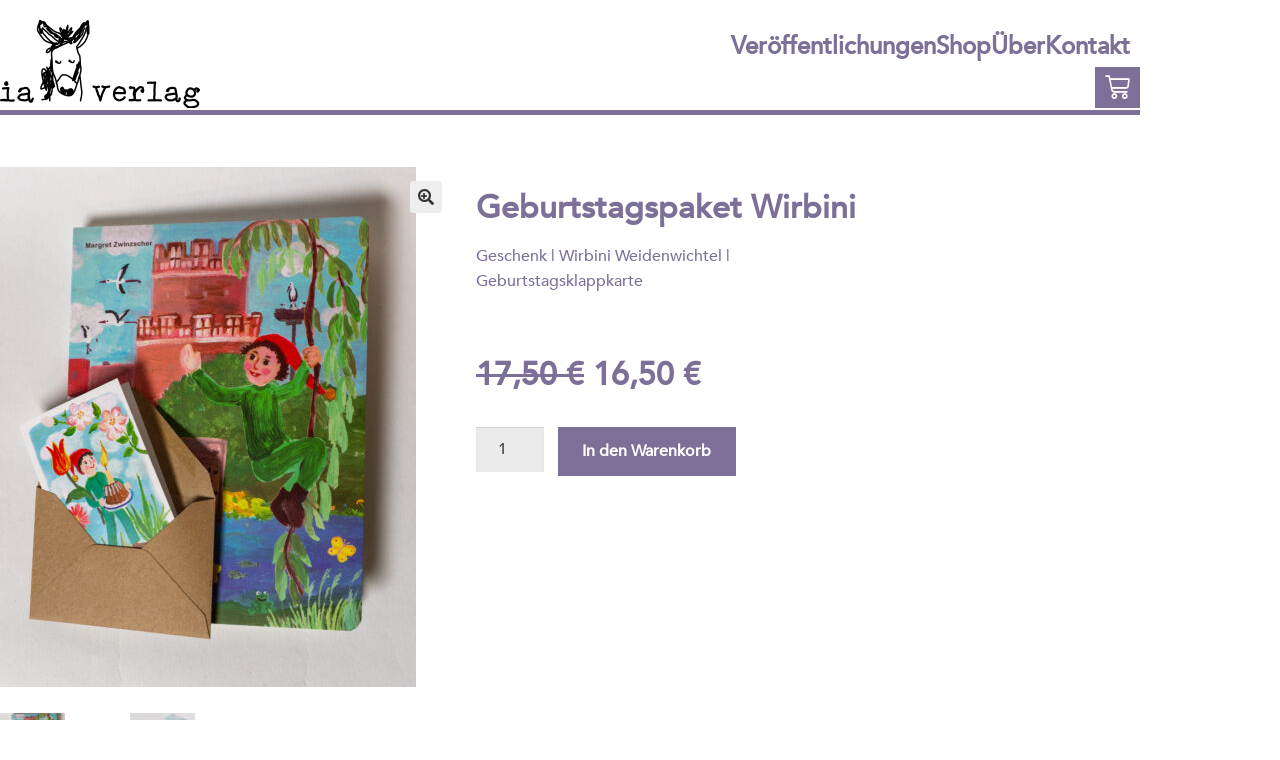

--- FILE ---
content_type: text/html; charset=UTF-8
request_url: https://ia-verlag.de/produkt/geburtstagspaket-wirbini/
body_size: 21405
content:
<!DOCTYPE html>
<html lang="de">
<head>
	<meta charset="UTF-8">
		<title>Geburtstagspaket Wirbini &#8211; IA Verlag</title>
<meta name='robots' content='max-image-preview:large' />
<link rel='dns-prefetch' href='//fonts.googleapis.com' />
<link rel="alternate" type="application/rss+xml" title="IA Verlag &raquo; Feed" href="https://ia-verlag.de/feed/" />
<link rel="alternate" type="application/rss+xml" title="IA Verlag &raquo; Kommentar-Feed" href="https://ia-verlag.de/comments/feed/" />
<link rel="alternate" type="application/rss+xml" title="IA Verlag &raquo; Geburtstagspaket Wirbini-Kommentar-Feed" href="https://ia-verlag.de/produkt/geburtstagspaket-wirbini/feed/" />
<link rel="alternate" title="oEmbed (JSON)" type="application/json+oembed" href="https://ia-verlag.de/wp-json/oembed/1.0/embed?url=https%3A%2F%2Fia-verlag.de%2Fprodukt%2Fgeburtstagspaket-wirbini%2F" />
<link rel="alternate" title="oEmbed (XML)" type="text/xml+oembed" href="https://ia-verlag.de/wp-json/oembed/1.0/embed?url=https%3A%2F%2Fia-verlag.de%2Fprodukt%2Fgeburtstagspaket-wirbini%2F&#038;format=xml" />
<style id='wp-img-auto-sizes-contain-inline-css'>
img:is([sizes=auto i],[sizes^="auto," i]){contain-intrinsic-size:3000px 1500px}
/*# sourceURL=wp-img-auto-sizes-contain-inline-css */
</style>
<style id='wp-emoji-styles-inline-css'>

	img.wp-smiley, img.emoji {
		display: inline !important;
		border: none !important;
		box-shadow: none !important;
		height: 1em !important;
		width: 1em !important;
		margin: 0 0.07em !important;
		vertical-align: -0.1em !important;
		background: none !important;
		padding: 0 !important;
	}
/*# sourceURL=wp-emoji-styles-inline-css */
</style>
<link rel='stylesheet' id='wp-block-library-css' href='https://ia-verlag.de/wp-includes/css/dist/block-library/style.min.css?ver=6.9' media='all' />
<style id='wp-block-library-theme-inline-css'>
.wp-block-audio :where(figcaption){color:#555;font-size:13px;text-align:center}.is-dark-theme .wp-block-audio :where(figcaption){color:#ffffffa6}.wp-block-audio{margin:0 0 1em}.wp-block-code{border:1px solid #ccc;border-radius:4px;font-family:Menlo,Consolas,monaco,monospace;padding:.8em 1em}.wp-block-embed :where(figcaption){color:#555;font-size:13px;text-align:center}.is-dark-theme .wp-block-embed :where(figcaption){color:#ffffffa6}.wp-block-embed{margin:0 0 1em}.blocks-gallery-caption{color:#555;font-size:13px;text-align:center}.is-dark-theme .blocks-gallery-caption{color:#ffffffa6}:root :where(.wp-block-image figcaption){color:#555;font-size:13px;text-align:center}.is-dark-theme :root :where(.wp-block-image figcaption){color:#ffffffa6}.wp-block-image{margin:0 0 1em}.wp-block-pullquote{border-bottom:4px solid;border-top:4px solid;color:currentColor;margin-bottom:1.75em}.wp-block-pullquote :where(cite),.wp-block-pullquote :where(footer),.wp-block-pullquote__citation{color:currentColor;font-size:.8125em;font-style:normal;text-transform:uppercase}.wp-block-quote{border-left:.25em solid;margin:0 0 1.75em;padding-left:1em}.wp-block-quote cite,.wp-block-quote footer{color:currentColor;font-size:.8125em;font-style:normal;position:relative}.wp-block-quote:where(.has-text-align-right){border-left:none;border-right:.25em solid;padding-left:0;padding-right:1em}.wp-block-quote:where(.has-text-align-center){border:none;padding-left:0}.wp-block-quote.is-large,.wp-block-quote.is-style-large,.wp-block-quote:where(.is-style-plain){border:none}.wp-block-search .wp-block-search__label{font-weight:700}.wp-block-search__button{border:1px solid #ccc;padding:.375em .625em}:where(.wp-block-group.has-background){padding:1.25em 2.375em}.wp-block-separator.has-css-opacity{opacity:.4}.wp-block-separator{border:none;border-bottom:2px solid;margin-left:auto;margin-right:auto}.wp-block-separator.has-alpha-channel-opacity{opacity:1}.wp-block-separator:not(.is-style-wide):not(.is-style-dots){width:100px}.wp-block-separator.has-background:not(.is-style-dots){border-bottom:none;height:1px}.wp-block-separator.has-background:not(.is-style-wide):not(.is-style-dots){height:2px}.wp-block-table{margin:0 0 1em}.wp-block-table td,.wp-block-table th{word-break:normal}.wp-block-table :where(figcaption){color:#555;font-size:13px;text-align:center}.is-dark-theme .wp-block-table :where(figcaption){color:#ffffffa6}.wp-block-video :where(figcaption){color:#555;font-size:13px;text-align:center}.is-dark-theme .wp-block-video :where(figcaption){color:#ffffffa6}.wp-block-video{margin:0 0 1em}:root :where(.wp-block-template-part.has-background){margin-bottom:0;margin-top:0;padding:1.25em 2.375em}
/*# sourceURL=/wp-includes/css/dist/block-library/theme.min.css */
</style>
<style id='classic-theme-styles-inline-css'>
/*! This file is auto-generated */
.wp-block-button__link{color:#fff;background-color:#32373c;border-radius:9999px;box-shadow:none;text-decoration:none;padding:calc(.667em + 2px) calc(1.333em + 2px);font-size:1.125em}.wp-block-file__button{background:#32373c;color:#fff;text-decoration:none}
/*# sourceURL=/wp-includes/css/classic-themes.min.css */
</style>
<link rel='stylesheet' id='storefront-gutenberg-blocks-css' href='https://ia-verlag.de/wp-content/themes/storefront/assets/css/base/gutenberg-blocks.css?ver=4.6.0' media='all' />
<style id='storefront-gutenberg-blocks-inline-css'>

				.wp-block-button__link:not(.has-text-color) {
					color: #333333;
				}

				.wp-block-button__link:not(.has-text-color):hover,
				.wp-block-button__link:not(.has-text-color):focus,
				.wp-block-button__link:not(.has-text-color):active {
					color: #333333;
				}

				.wp-block-button__link:not(.has-background) {
					background-color: #eeeeee;
				}

				.wp-block-button__link:not(.has-background):hover,
				.wp-block-button__link:not(.has-background):focus,
				.wp-block-button__link:not(.has-background):active {
					border-color: #d5d5d5;
					background-color: #d5d5d5;
				}

				.wc-block-grid__products .wc-block-grid__product .wp-block-button__link {
					background-color: #eeeeee;
					border-color: #eeeeee;
					color: #333333;
				}

				.wp-block-quote footer,
				.wp-block-quote cite,
				.wp-block-quote__citation {
					color: #6d6d6d;
				}

				.wp-block-pullquote cite,
				.wp-block-pullquote footer,
				.wp-block-pullquote__citation {
					color: #6d6d6d;
				}

				.wp-block-image figcaption {
					color: #6d6d6d;
				}

				.wp-block-separator.is-style-dots::before {
					color: #333333;
				}

				.wp-block-file a.wp-block-file__button {
					color: #333333;
					background-color: #eeeeee;
					border-color: #eeeeee;
				}

				.wp-block-file a.wp-block-file__button:hover,
				.wp-block-file a.wp-block-file__button:focus,
				.wp-block-file a.wp-block-file__button:active {
					color: #333333;
					background-color: #d5d5d5;
				}

				.wp-block-code,
				.wp-block-preformatted pre {
					color: #6d6d6d;
				}

				.wp-block-table:not( .has-background ):not( .is-style-stripes ) tbody tr:nth-child(2n) td {
					background-color: #fdfdfd;
				}

				.wp-block-cover .wp-block-cover__inner-container h1:not(.has-text-color),
				.wp-block-cover .wp-block-cover__inner-container h2:not(.has-text-color),
				.wp-block-cover .wp-block-cover__inner-container h3:not(.has-text-color),
				.wp-block-cover .wp-block-cover__inner-container h4:not(.has-text-color),
				.wp-block-cover .wp-block-cover__inner-container h5:not(.has-text-color),
				.wp-block-cover .wp-block-cover__inner-container h6:not(.has-text-color) {
					color: #000000;
				}

				.wc-block-components-price-slider__range-input-progress,
				.rtl .wc-block-components-price-slider__range-input-progress {
					--range-color: #7f54b3;
				}

				/* Target only IE11 */
				@media all and (-ms-high-contrast: none), (-ms-high-contrast: active) {
					.wc-block-components-price-slider__range-input-progress {
						background: #7f54b3;
					}
				}

				.wc-block-components-button:not(.is-link) {
					background-color: #333333;
					color: #ffffff;
				}

				.wc-block-components-button:not(.is-link):hover,
				.wc-block-components-button:not(.is-link):focus,
				.wc-block-components-button:not(.is-link):active {
					background-color: #1a1a1a;
					color: #ffffff;
				}

				.wc-block-components-button:not(.is-link):disabled {
					background-color: #333333;
					color: #ffffff;
				}

				.wc-block-cart__submit-container {
					background-color: #ffffff;
				}

				.wc-block-cart__submit-container::before {
					color: rgba(220,220,220,0.5);
				}

				.wc-block-components-order-summary-item__quantity {
					background-color: #ffffff;
					border-color: #6d6d6d;
					box-shadow: 0 0 0 2px #ffffff;
					color: #6d6d6d;
				}
			
/*# sourceURL=storefront-gutenberg-blocks-inline-css */
</style>
<style id='global-styles-inline-css'>
:root{--wp--preset--aspect-ratio--square: 1;--wp--preset--aspect-ratio--4-3: 4/3;--wp--preset--aspect-ratio--3-4: 3/4;--wp--preset--aspect-ratio--3-2: 3/2;--wp--preset--aspect-ratio--2-3: 2/3;--wp--preset--aspect-ratio--16-9: 16/9;--wp--preset--aspect-ratio--9-16: 9/16;--wp--preset--color--black: #000000;--wp--preset--color--cyan-bluish-gray: #abb8c3;--wp--preset--color--white: #ffffff;--wp--preset--color--pale-pink: #f78da7;--wp--preset--color--vivid-red: #cf2e2e;--wp--preset--color--luminous-vivid-orange: #ff6900;--wp--preset--color--luminous-vivid-amber: #fcb900;--wp--preset--color--light-green-cyan: #7bdcb5;--wp--preset--color--vivid-green-cyan: #00d084;--wp--preset--color--pale-cyan-blue: #8ed1fc;--wp--preset--color--vivid-cyan-blue: #0693e3;--wp--preset--color--vivid-purple: #9b51e0;--wp--preset--gradient--vivid-cyan-blue-to-vivid-purple: linear-gradient(135deg,rgb(6,147,227) 0%,rgb(155,81,224) 100%);--wp--preset--gradient--light-green-cyan-to-vivid-green-cyan: linear-gradient(135deg,rgb(122,220,180) 0%,rgb(0,208,130) 100%);--wp--preset--gradient--luminous-vivid-amber-to-luminous-vivid-orange: linear-gradient(135deg,rgb(252,185,0) 0%,rgb(255,105,0) 100%);--wp--preset--gradient--luminous-vivid-orange-to-vivid-red: linear-gradient(135deg,rgb(255,105,0) 0%,rgb(207,46,46) 100%);--wp--preset--gradient--very-light-gray-to-cyan-bluish-gray: linear-gradient(135deg,rgb(238,238,238) 0%,rgb(169,184,195) 100%);--wp--preset--gradient--cool-to-warm-spectrum: linear-gradient(135deg,rgb(74,234,220) 0%,rgb(151,120,209) 20%,rgb(207,42,186) 40%,rgb(238,44,130) 60%,rgb(251,105,98) 80%,rgb(254,248,76) 100%);--wp--preset--gradient--blush-light-purple: linear-gradient(135deg,rgb(255,206,236) 0%,rgb(152,150,240) 100%);--wp--preset--gradient--blush-bordeaux: linear-gradient(135deg,rgb(254,205,165) 0%,rgb(254,45,45) 50%,rgb(107,0,62) 100%);--wp--preset--gradient--luminous-dusk: linear-gradient(135deg,rgb(255,203,112) 0%,rgb(199,81,192) 50%,rgb(65,88,208) 100%);--wp--preset--gradient--pale-ocean: linear-gradient(135deg,rgb(255,245,203) 0%,rgb(182,227,212) 50%,rgb(51,167,181) 100%);--wp--preset--gradient--electric-grass: linear-gradient(135deg,rgb(202,248,128) 0%,rgb(113,206,126) 100%);--wp--preset--gradient--midnight: linear-gradient(135deg,rgb(2,3,129) 0%,rgb(40,116,252) 100%);--wp--preset--font-size--small: 14px;--wp--preset--font-size--medium: 23px;--wp--preset--font-size--large: 26px;--wp--preset--font-size--x-large: 42px;--wp--preset--font-size--normal: 16px;--wp--preset--font-size--huge: 37px;--wp--preset--spacing--20: 0.44rem;--wp--preset--spacing--30: 0.67rem;--wp--preset--spacing--40: 1rem;--wp--preset--spacing--50: 1.5rem;--wp--preset--spacing--60: 2.25rem;--wp--preset--spacing--70: 3.38rem;--wp--preset--spacing--80: 5.06rem;--wp--preset--shadow--natural: 6px 6px 9px rgba(0, 0, 0, 0.2);--wp--preset--shadow--deep: 12px 12px 50px rgba(0, 0, 0, 0.4);--wp--preset--shadow--sharp: 6px 6px 0px rgba(0, 0, 0, 0.2);--wp--preset--shadow--outlined: 6px 6px 0px -3px rgb(255, 255, 255), 6px 6px rgb(0, 0, 0);--wp--preset--shadow--crisp: 6px 6px 0px rgb(0, 0, 0);}:root :where(.is-layout-flow) > :first-child{margin-block-start: 0;}:root :where(.is-layout-flow) > :last-child{margin-block-end: 0;}:root :where(.is-layout-flow) > *{margin-block-start: 24px;margin-block-end: 0;}:root :where(.is-layout-constrained) > :first-child{margin-block-start: 0;}:root :where(.is-layout-constrained) > :last-child{margin-block-end: 0;}:root :where(.is-layout-constrained) > *{margin-block-start: 24px;margin-block-end: 0;}:root :where(.is-layout-flex){gap: 24px;}:root :where(.is-layout-grid){gap: 24px;}body .is-layout-flex{display: flex;}.is-layout-flex{flex-wrap: wrap;align-items: center;}.is-layout-flex > :is(*, div){margin: 0;}body .is-layout-grid{display: grid;}.is-layout-grid > :is(*, div){margin: 0;}.has-black-color{color: var(--wp--preset--color--black) !important;}.has-cyan-bluish-gray-color{color: var(--wp--preset--color--cyan-bluish-gray) !important;}.has-white-color{color: var(--wp--preset--color--white) !important;}.has-pale-pink-color{color: var(--wp--preset--color--pale-pink) !important;}.has-vivid-red-color{color: var(--wp--preset--color--vivid-red) !important;}.has-luminous-vivid-orange-color{color: var(--wp--preset--color--luminous-vivid-orange) !important;}.has-luminous-vivid-amber-color{color: var(--wp--preset--color--luminous-vivid-amber) !important;}.has-light-green-cyan-color{color: var(--wp--preset--color--light-green-cyan) !important;}.has-vivid-green-cyan-color{color: var(--wp--preset--color--vivid-green-cyan) !important;}.has-pale-cyan-blue-color{color: var(--wp--preset--color--pale-cyan-blue) !important;}.has-vivid-cyan-blue-color{color: var(--wp--preset--color--vivid-cyan-blue) !important;}.has-vivid-purple-color{color: var(--wp--preset--color--vivid-purple) !important;}.has-black-background-color{background-color: var(--wp--preset--color--black) !important;}.has-cyan-bluish-gray-background-color{background-color: var(--wp--preset--color--cyan-bluish-gray) !important;}.has-white-background-color{background-color: var(--wp--preset--color--white) !important;}.has-pale-pink-background-color{background-color: var(--wp--preset--color--pale-pink) !important;}.has-vivid-red-background-color{background-color: var(--wp--preset--color--vivid-red) !important;}.has-luminous-vivid-orange-background-color{background-color: var(--wp--preset--color--luminous-vivid-orange) !important;}.has-luminous-vivid-amber-background-color{background-color: var(--wp--preset--color--luminous-vivid-amber) !important;}.has-light-green-cyan-background-color{background-color: var(--wp--preset--color--light-green-cyan) !important;}.has-vivid-green-cyan-background-color{background-color: var(--wp--preset--color--vivid-green-cyan) !important;}.has-pale-cyan-blue-background-color{background-color: var(--wp--preset--color--pale-cyan-blue) !important;}.has-vivid-cyan-blue-background-color{background-color: var(--wp--preset--color--vivid-cyan-blue) !important;}.has-vivid-purple-background-color{background-color: var(--wp--preset--color--vivid-purple) !important;}.has-black-border-color{border-color: var(--wp--preset--color--black) !important;}.has-cyan-bluish-gray-border-color{border-color: var(--wp--preset--color--cyan-bluish-gray) !important;}.has-white-border-color{border-color: var(--wp--preset--color--white) !important;}.has-pale-pink-border-color{border-color: var(--wp--preset--color--pale-pink) !important;}.has-vivid-red-border-color{border-color: var(--wp--preset--color--vivid-red) !important;}.has-luminous-vivid-orange-border-color{border-color: var(--wp--preset--color--luminous-vivid-orange) !important;}.has-luminous-vivid-amber-border-color{border-color: var(--wp--preset--color--luminous-vivid-amber) !important;}.has-light-green-cyan-border-color{border-color: var(--wp--preset--color--light-green-cyan) !important;}.has-vivid-green-cyan-border-color{border-color: var(--wp--preset--color--vivid-green-cyan) !important;}.has-pale-cyan-blue-border-color{border-color: var(--wp--preset--color--pale-cyan-blue) !important;}.has-vivid-cyan-blue-border-color{border-color: var(--wp--preset--color--vivid-cyan-blue) !important;}.has-vivid-purple-border-color{border-color: var(--wp--preset--color--vivid-purple) !important;}.has-vivid-cyan-blue-to-vivid-purple-gradient-background{background: var(--wp--preset--gradient--vivid-cyan-blue-to-vivid-purple) !important;}.has-light-green-cyan-to-vivid-green-cyan-gradient-background{background: var(--wp--preset--gradient--light-green-cyan-to-vivid-green-cyan) !important;}.has-luminous-vivid-amber-to-luminous-vivid-orange-gradient-background{background: var(--wp--preset--gradient--luminous-vivid-amber-to-luminous-vivid-orange) !important;}.has-luminous-vivid-orange-to-vivid-red-gradient-background{background: var(--wp--preset--gradient--luminous-vivid-orange-to-vivid-red) !important;}.has-very-light-gray-to-cyan-bluish-gray-gradient-background{background: var(--wp--preset--gradient--very-light-gray-to-cyan-bluish-gray) !important;}.has-cool-to-warm-spectrum-gradient-background{background: var(--wp--preset--gradient--cool-to-warm-spectrum) !important;}.has-blush-light-purple-gradient-background{background: var(--wp--preset--gradient--blush-light-purple) !important;}.has-blush-bordeaux-gradient-background{background: var(--wp--preset--gradient--blush-bordeaux) !important;}.has-luminous-dusk-gradient-background{background: var(--wp--preset--gradient--luminous-dusk) !important;}.has-pale-ocean-gradient-background{background: var(--wp--preset--gradient--pale-ocean) !important;}.has-electric-grass-gradient-background{background: var(--wp--preset--gradient--electric-grass) !important;}.has-midnight-gradient-background{background: var(--wp--preset--gradient--midnight) !important;}.has-small-font-size{font-size: var(--wp--preset--font-size--small) !important;}.has-medium-font-size{font-size: var(--wp--preset--font-size--medium) !important;}.has-large-font-size{font-size: var(--wp--preset--font-size--large) !important;}.has-x-large-font-size{font-size: var(--wp--preset--font-size--x-large) !important;}
:root :where(.wp-block-pullquote){font-size: 1.5em;line-height: 1.6;}
/*# sourceURL=global-styles-inline-css */
</style>
<link rel='stylesheet' id='photoswipe-css' href='https://ia-verlag.de/wp-content/plugins/woocommerce/assets/css/photoswipe/photoswipe.min.css?ver=10.4.3' media='all' />
<link rel='stylesheet' id='photoswipe-default-skin-css' href='https://ia-verlag.de/wp-content/plugins/woocommerce/assets/css/photoswipe/default-skin/default-skin.min.css?ver=10.4.3' media='all' />
<style id='woocommerce-inline-inline-css'>
.woocommerce form .form-row .required { visibility: visible; }
/*# sourceURL=woocommerce-inline-inline-css */
</style>
<link rel='stylesheet' id='storefront-style-css' href='https://ia-verlag.de/wp-content/themes/storefront/style.css?ver=4.6.0' media='all' />
<style id='storefront-style-inline-css'>

			.main-navigation ul li a,
			.site-title a,
			ul.menu li a,
			.site-branding h1 a,
			button.menu-toggle,
			button.menu-toggle:hover,
			.handheld-navigation .dropdown-toggle {
				color: #333333;
			}

			button.menu-toggle,
			button.menu-toggle:hover {
				border-color: #333333;
			}

			.main-navigation ul li a:hover,
			.main-navigation ul li:hover > a,
			.site-title a:hover,
			.site-header ul.menu li.current-menu-item > a {
				color: #747474;
			}

			table:not( .has-background ) th {
				background-color: #f8f8f8;
			}

			table:not( .has-background ) tbody td {
				background-color: #fdfdfd;
			}

			table:not( .has-background ) tbody tr:nth-child(2n) td,
			fieldset,
			fieldset legend {
				background-color: #fbfbfb;
			}

			.site-header,
			.secondary-navigation ul ul,
			.main-navigation ul.menu > li.menu-item-has-children:after,
			.secondary-navigation ul.menu ul,
			.storefront-handheld-footer-bar,
			.storefront-handheld-footer-bar ul li > a,
			.storefront-handheld-footer-bar ul li.search .site-search,
			button.menu-toggle,
			button.menu-toggle:hover {
				background-color: #ffffff;
			}

			p.site-description,
			.site-header,
			.storefront-handheld-footer-bar {
				color: #404040;
			}

			button.menu-toggle:after,
			button.menu-toggle:before,
			button.menu-toggle span:before {
				background-color: #333333;
			}

			h1, h2, h3, h4, h5, h6, .wc-block-grid__product-title {
				color: #333333;
			}

			.widget h1 {
				border-bottom-color: #333333;
			}

			body,
			.secondary-navigation a {
				color: #6d6d6d;
			}

			.widget-area .widget a,
			.hentry .entry-header .posted-on a,
			.hentry .entry-header .post-author a,
			.hentry .entry-header .post-comments a,
			.hentry .entry-header .byline a {
				color: #727272;
			}

			a {
				color: #7f54b3;
			}

			a:focus,
			button:focus,
			.button.alt:focus,
			input:focus,
			textarea:focus,
			input[type="button"]:focus,
			input[type="reset"]:focus,
			input[type="submit"]:focus,
			input[type="email"]:focus,
			input[type="tel"]:focus,
			input[type="url"]:focus,
			input[type="password"]:focus,
			input[type="search"]:focus {
				outline-color: #7f54b3;
			}

			button, input[type="button"], input[type="reset"], input[type="submit"], .button, .widget a.button {
				background-color: #eeeeee;
				border-color: #eeeeee;
				color: #333333;
			}

			button:hover, input[type="button"]:hover, input[type="reset"]:hover, input[type="submit"]:hover, .button:hover, .widget a.button:hover {
				background-color: #d5d5d5;
				border-color: #d5d5d5;
				color: #333333;
			}

			button.alt, input[type="button"].alt, input[type="reset"].alt, input[type="submit"].alt, .button.alt, .widget-area .widget a.button.alt {
				background-color: #333333;
				border-color: #333333;
				color: #ffffff;
			}

			button.alt:hover, input[type="button"].alt:hover, input[type="reset"].alt:hover, input[type="submit"].alt:hover, .button.alt:hover, .widget-area .widget a.button.alt:hover {
				background-color: #1a1a1a;
				border-color: #1a1a1a;
				color: #ffffff;
			}

			.pagination .page-numbers li .page-numbers.current {
				background-color: #e6e6e6;
				color: #636363;
			}

			#comments .comment-list .comment-content .comment-text {
				background-color: #f8f8f8;
			}

			.site-footer {
				background-color: #f0f0f0;
				color: #6d6d6d;
			}

			.site-footer a:not(.button):not(.components-button) {
				color: #333333;
			}

			.site-footer .storefront-handheld-footer-bar a:not(.button):not(.components-button) {
				color: #333333;
			}

			.site-footer h1, .site-footer h2, .site-footer h3, .site-footer h4, .site-footer h5, .site-footer h6, .site-footer .widget .widget-title, .site-footer .widget .widgettitle {
				color: #333333;
			}

			.page-template-template-homepage.has-post-thumbnail .type-page.has-post-thumbnail .entry-title {
				color: #000000;
			}

			.page-template-template-homepage.has-post-thumbnail .type-page.has-post-thumbnail .entry-content {
				color: #000000;
			}

			@media screen and ( min-width: 768px ) {
				.secondary-navigation ul.menu a:hover {
					color: #595959;
				}

				.secondary-navigation ul.menu a {
					color: #404040;
				}

				.main-navigation ul.menu ul.sub-menu,
				.main-navigation ul.nav-menu ul.children {
					background-color: #f0f0f0;
				}

				.site-header {
					border-bottom-color: #f0f0f0;
				}
			}
/*# sourceURL=storefront-style-inline-css */
</style>
<link rel='stylesheet' id='storefront-icons-css' href='https://ia-verlag.de/wp-content/themes/storefront/assets/css/base/icons.css?ver=4.6.0' media='all' />
<link rel='stylesheet' id='storefront-fonts-css' href='https://fonts.googleapis.com/css?family=Source+Sans+Pro%3A400%2C300%2C300italic%2C400italic%2C600%2C700%2C900&#038;subset=latin%2Clatin-ext&#038;ver=4.6.0' media='all' />
<link rel='stylesheet' id='elementor-frontend-css' href='https://ia-verlag.de/wp-content/plugins/elementor/assets/css/frontend.min.css?ver=3.34.1' media='all' />
<link rel='stylesheet' id='widget-image-css' href='https://ia-verlag.de/wp-content/plugins/elementor/assets/css/widget-image.min.css?ver=3.34.1' media='all' />
<link rel='stylesheet' id='widget-icon-list-css' href='https://ia-verlag.de/wp-content/plugins/elementor/assets/css/widget-icon-list.min.css?ver=3.34.1' media='all' />
<link rel='stylesheet' id='widget-woocommerce-menu-cart-css' href='https://ia-verlag.de/wp-content/plugins/elementor-pro/assets/css/widget-woocommerce-menu-cart.min.css?ver=3.34.0' media='all' />
<link rel='stylesheet' id='widget-divider-css' href='https://ia-verlag.de/wp-content/plugins/elementor/assets/css/widget-divider.min.css?ver=3.34.1' media='all' />
<link rel='stylesheet' id='e-sticky-css' href='https://ia-verlag.de/wp-content/plugins/elementor-pro/assets/css/modules/sticky.min.css?ver=3.34.0' media='all' />
<link rel='stylesheet' id='widget-woocommerce-product-images-css' href='https://ia-verlag.de/wp-content/plugins/elementor-pro/assets/css/widget-woocommerce-product-images.min.css?ver=3.34.0' media='all' />
<link rel='stylesheet' id='widget-heading-css' href='https://ia-verlag.de/wp-content/plugins/elementor/assets/css/widget-heading.min.css?ver=3.34.1' media='all' />
<link rel='stylesheet' id='widget-spacer-css' href='https://ia-verlag.de/wp-content/plugins/elementor/assets/css/widget-spacer.min.css?ver=3.34.1' media='all' />
<link rel='stylesheet' id='widget-woocommerce-product-add-to-cart-css' href='https://ia-verlag.de/wp-content/plugins/elementor-pro/assets/css/widget-woocommerce-product-add-to-cart.min.css?ver=3.34.0' media='all' />
<link rel='stylesheet' id='elementor-icons-css' href='https://ia-verlag.de/wp-content/plugins/elementor/assets/lib/eicons/css/elementor-icons.min.css?ver=5.45.0' media='all' />
<link rel='stylesheet' id='elementor-post-14-css' href='https://ia-verlag.de/wp-content/uploads/elementor/css/post-14.css?ver=1768804354' media='all' />
<link rel='stylesheet' id='elementor-post-157-css' href='https://ia-verlag.de/wp-content/uploads/elementor/css/post-157.css?ver=1768804355' media='all' />
<link rel='stylesheet' id='storefront-woocommerce-style-css' href='https://ia-verlag.de/wp-content/themes/storefront/assets/css/woocommerce/woocommerce.css?ver=4.6.0' media='all' />
<style id='storefront-woocommerce-style-inline-css'>
@font-face {
				font-family: star;
				src: url(https://ia-verlag.de/wp-content/plugins/woocommerce/assets/fonts/star.eot);
				src:
					url(https://ia-verlag.de/wp-content/plugins/woocommerce/assets/fonts/star.eot?#iefix) format("embedded-opentype"),
					url(https://ia-verlag.de/wp-content/plugins/woocommerce/assets/fonts/star.woff) format("woff"),
					url(https://ia-verlag.de/wp-content/plugins/woocommerce/assets/fonts/star.ttf) format("truetype"),
					url(https://ia-verlag.de/wp-content/plugins/woocommerce/assets/fonts/star.svg#star) format("svg");
				font-weight: 400;
				font-style: normal;
			}
			@font-face {
				font-family: WooCommerce;
				src: url(https://ia-verlag.de/wp-content/plugins/woocommerce/assets/fonts/WooCommerce.eot);
				src:
					url(https://ia-verlag.de/wp-content/plugins/woocommerce/assets/fonts/WooCommerce.eot?#iefix) format("embedded-opentype"),
					url(https://ia-verlag.de/wp-content/plugins/woocommerce/assets/fonts/WooCommerce.woff) format("woff"),
					url(https://ia-verlag.de/wp-content/plugins/woocommerce/assets/fonts/WooCommerce.ttf) format("truetype"),
					url(https://ia-verlag.de/wp-content/plugins/woocommerce/assets/fonts/WooCommerce.svg#WooCommerce) format("svg");
				font-weight: 400;
				font-style: normal;
			}

			a.cart-contents,
			.site-header-cart .widget_shopping_cart a {
				color: #333333;
			}

			a.cart-contents:hover,
			.site-header-cart .widget_shopping_cart a:hover,
			.site-header-cart:hover > li > a {
				color: #747474;
			}

			table.cart td.product-remove,
			table.cart td.actions {
				border-top-color: #ffffff;
			}

			.storefront-handheld-footer-bar ul li.cart .count {
				background-color: #333333;
				color: #ffffff;
				border-color: #ffffff;
			}

			.woocommerce-tabs ul.tabs li.active a,
			ul.products li.product .price,
			.onsale,
			.wc-block-grid__product-onsale,
			.widget_search form:before,
			.widget_product_search form:before {
				color: #6d6d6d;
			}

			.woocommerce-breadcrumb a,
			a.woocommerce-review-link,
			.product_meta a {
				color: #727272;
			}

			.wc-block-grid__product-onsale,
			.onsale {
				border-color: #6d6d6d;
			}

			.star-rating span:before,
			.quantity .plus, .quantity .minus,
			p.stars a:hover:after,
			p.stars a:after,
			.star-rating span:before,
			#payment .payment_methods li input[type=radio]:first-child:checked+label:before {
				color: #7f54b3;
			}

			.widget_price_filter .ui-slider .ui-slider-range,
			.widget_price_filter .ui-slider .ui-slider-handle {
				background-color: #7f54b3;
			}

			.order_details {
				background-color: #f8f8f8;
			}

			.order_details > li {
				border-bottom: 1px dotted #e3e3e3;
			}

			.order_details:before,
			.order_details:after {
				background: -webkit-linear-gradient(transparent 0,transparent 0),-webkit-linear-gradient(135deg,#f8f8f8 33.33%,transparent 33.33%),-webkit-linear-gradient(45deg,#f8f8f8 33.33%,transparent 33.33%)
			}

			#order_review {
				background-color: #ffffff;
			}

			#payment .payment_methods > li .payment_box,
			#payment .place-order {
				background-color: #fafafa;
			}

			#payment .payment_methods > li:not(.woocommerce-notice) {
				background-color: #f5f5f5;
			}

			#payment .payment_methods > li:not(.woocommerce-notice):hover {
				background-color: #f0f0f0;
			}

			.woocommerce-pagination .page-numbers li .page-numbers.current {
				background-color: #e6e6e6;
				color: #636363;
			}

			.wc-block-grid__product-onsale,
			.onsale,
			.woocommerce-pagination .page-numbers li .page-numbers:not(.current) {
				color: #6d6d6d;
			}

			p.stars a:before,
			p.stars a:hover~a:before,
			p.stars.selected a.active~a:before {
				color: #6d6d6d;
			}

			p.stars.selected a.active:before,
			p.stars:hover a:before,
			p.stars.selected a:not(.active):before,
			p.stars.selected a.active:before {
				color: #7f54b3;
			}

			.single-product div.product .woocommerce-product-gallery .woocommerce-product-gallery__trigger {
				background-color: #eeeeee;
				color: #333333;
			}

			.single-product div.product .woocommerce-product-gallery .woocommerce-product-gallery__trigger:hover {
				background-color: #d5d5d5;
				border-color: #d5d5d5;
				color: #333333;
			}

			.button.added_to_cart:focus,
			.button.wc-forward:focus {
				outline-color: #7f54b3;
			}

			.added_to_cart,
			.site-header-cart .widget_shopping_cart a.button,
			.wc-block-grid__products .wc-block-grid__product .wp-block-button__link {
				background-color: #eeeeee;
				border-color: #eeeeee;
				color: #333333;
			}

			.added_to_cart:hover,
			.site-header-cart .widget_shopping_cart a.button:hover,
			.wc-block-grid__products .wc-block-grid__product .wp-block-button__link:hover {
				background-color: #d5d5d5;
				border-color: #d5d5d5;
				color: #333333;
			}

			.added_to_cart.alt, .added_to_cart, .widget a.button.checkout {
				background-color: #333333;
				border-color: #333333;
				color: #ffffff;
			}

			.added_to_cart.alt:hover, .added_to_cart:hover, .widget a.button.checkout:hover {
				background-color: #1a1a1a;
				border-color: #1a1a1a;
				color: #ffffff;
			}

			.button.loading {
				color: #eeeeee;
			}

			.button.loading:hover {
				background-color: #eeeeee;
			}

			.button.loading:after {
				color: #333333;
			}

			@media screen and ( min-width: 768px ) {
				.site-header-cart .widget_shopping_cart,
				.site-header .product_list_widget li .quantity {
					color: #404040;
				}

				.site-header-cart .widget_shopping_cart .buttons,
				.site-header-cart .widget_shopping_cart .total {
					background-color: #f5f5f5;
				}

				.site-header-cart .widget_shopping_cart {
					background-color: #f0f0f0;
				}
			}
				.storefront-product-pagination a {
					color: #6d6d6d;
					background-color: #ffffff;
				}
				.storefront-sticky-add-to-cart {
					color: #6d6d6d;
					background-color: #ffffff;
				}

				.storefront-sticky-add-to-cart a:not(.button) {
					color: #333333;
				}
/*# sourceURL=storefront-woocommerce-style-inline-css */
</style>
<link rel='stylesheet' id='storefront-woocommerce-brands-style-css' href='https://ia-verlag.de/wp-content/themes/storefront/assets/css/woocommerce/extensions/brands.css?ver=4.6.0' media='all' />
<link rel='stylesheet' id='elementor-gf-local-roboto-css' href='https://ia-verlag.de/wp-content/uploads/elementor/google-fonts/css/roboto.css?ver=1742254355' media='all' />
<link rel='stylesheet' id='elementor-gf-local-robotoslab-css' href='https://ia-verlag.de/wp-content/uploads/elementor/google-fonts/css/robotoslab.css?ver=1742254360' media='all' />
<script src="https://ia-verlag.de/wp-includes/js/jquery/jquery.min.js?ver=3.7.1" id="jquery-core-js"></script>
<script src="https://ia-verlag.de/wp-includes/js/jquery/jquery-migrate.min.js?ver=3.4.1" id="jquery-migrate-js"></script>
<script src="https://ia-verlag.de/wp-content/plugins/woocommerce/assets/js/jquery-blockui/jquery.blockUI.min.js?ver=2.7.0-wc.10.4.3" id="wc-jquery-blockui-js" defer data-wp-strategy="defer"></script>
<script id="wc-add-to-cart-js-extra">
var wc_add_to_cart_params = {"ajax_url":"/wp-admin/admin-ajax.php","wc_ajax_url":"/?wc-ajax=%%endpoint%%","i18n_view_cart":"Warenkorb anzeigen","cart_url":"https://ia-verlag.de/warenkorb/","is_cart":"","cart_redirect_after_add":"no"};
//# sourceURL=wc-add-to-cart-js-extra
</script>
<script src="https://ia-verlag.de/wp-content/plugins/woocommerce/assets/js/frontend/add-to-cart.min.js?ver=10.4.3" id="wc-add-to-cart-js" defer data-wp-strategy="defer"></script>
<script src="https://ia-verlag.de/wp-content/plugins/woocommerce/assets/js/zoom/jquery.zoom.min.js?ver=1.7.21-wc.10.4.3" id="wc-zoom-js" defer data-wp-strategy="defer"></script>
<script src="https://ia-verlag.de/wp-content/plugins/woocommerce/assets/js/flexslider/jquery.flexslider.min.js?ver=2.7.2-wc.10.4.3" id="wc-flexslider-js" defer data-wp-strategy="defer"></script>
<script src="https://ia-verlag.de/wp-content/plugins/woocommerce/assets/js/photoswipe/photoswipe.min.js?ver=4.1.1-wc.10.4.3" id="wc-photoswipe-js" defer data-wp-strategy="defer"></script>
<script src="https://ia-verlag.de/wp-content/plugins/woocommerce/assets/js/photoswipe/photoswipe-ui-default.min.js?ver=4.1.1-wc.10.4.3" id="wc-photoswipe-ui-default-js" defer data-wp-strategy="defer"></script>
<script id="wc-single-product-js-extra">
var wc_single_product_params = {"i18n_required_rating_text":"Bitte w\u00e4hle eine Bewertung","i18n_rating_options":["1 von 5\u00a0Sternen","2 von 5\u00a0Sternen","3 von 5\u00a0Sternen","4 von 5\u00a0Sternen","5 von 5\u00a0Sternen"],"i18n_product_gallery_trigger_text":"Bildergalerie im Vollbildmodus anzeigen","review_rating_required":"yes","flexslider":{"rtl":false,"animation":"slide","smoothHeight":true,"directionNav":false,"controlNav":"thumbnails","slideshow":false,"animationSpeed":500,"animationLoop":false,"allowOneSlide":false},"zoom_enabled":"1","zoom_options":[],"photoswipe_enabled":"1","photoswipe_options":{"shareEl":false,"closeOnScroll":false,"history":false,"hideAnimationDuration":0,"showAnimationDuration":0},"flexslider_enabled":"1"};
//# sourceURL=wc-single-product-js-extra
</script>
<script src="https://ia-verlag.de/wp-content/plugins/woocommerce/assets/js/frontend/single-product.min.js?ver=10.4.3" id="wc-single-product-js" defer data-wp-strategy="defer"></script>
<script src="https://ia-verlag.de/wp-content/plugins/woocommerce/assets/js/js-cookie/js.cookie.min.js?ver=2.1.4-wc.10.4.3" id="wc-js-cookie-js" defer data-wp-strategy="defer"></script>
<script id="woocommerce-js-extra">
var woocommerce_params = {"ajax_url":"/wp-admin/admin-ajax.php","wc_ajax_url":"/?wc-ajax=%%endpoint%%","i18n_password_show":"Passwort anzeigen","i18n_password_hide":"Passwort ausblenden"};
//# sourceURL=woocommerce-js-extra
</script>
<script src="https://ia-verlag.de/wp-content/plugins/woocommerce/assets/js/frontend/woocommerce.min.js?ver=10.4.3" id="woocommerce-js" defer data-wp-strategy="defer"></script>
<script id="wc-cart-fragments-js-extra">
var wc_cart_fragments_params = {"ajax_url":"/wp-admin/admin-ajax.php","wc_ajax_url":"/?wc-ajax=%%endpoint%%","cart_hash_key":"wc_cart_hash_3b4176d4cfb941e29c2a116f5520d243","fragment_name":"wc_fragments_3b4176d4cfb941e29c2a116f5520d243","request_timeout":"5000"};
//# sourceURL=wc-cart-fragments-js-extra
</script>
<script src="https://ia-verlag.de/wp-content/plugins/woocommerce/assets/js/frontend/cart-fragments.min.js?ver=10.4.3" id="wc-cart-fragments-js" defer data-wp-strategy="defer"></script>
<link rel="https://api.w.org/" href="https://ia-verlag.de/wp-json/" /><link rel="alternate" title="JSON" type="application/json" href="https://ia-verlag.de/wp-json/wp/v2/product/685" /><link rel="EditURI" type="application/rsd+xml" title="RSD" href="https://ia-verlag.de/xmlrpc.php?rsd" />
<meta name="generator" content="WordPress 6.9" />
<meta name="generator" content="WooCommerce 10.4.3" />
<link rel="canonical" href="https://ia-verlag.de/produkt/geburtstagspaket-wirbini/" />
<link rel='shortlink' href='https://ia-verlag.de/?p=685' />
	<noscript><style>.woocommerce-product-gallery{ opacity: 1 !important; }</style></noscript>
	<meta name="generator" content="Elementor 3.34.1; features: additional_custom_breakpoints; settings: css_print_method-external, google_font-enabled, font_display-swap">
			<style>
				.e-con.e-parent:nth-of-type(n+4):not(.e-lazyloaded):not(.e-no-lazyload),
				.e-con.e-parent:nth-of-type(n+4):not(.e-lazyloaded):not(.e-no-lazyload) * {
					background-image: none !important;
				}
				@media screen and (max-height: 1024px) {
					.e-con.e-parent:nth-of-type(n+3):not(.e-lazyloaded):not(.e-no-lazyload),
					.e-con.e-parent:nth-of-type(n+3):not(.e-lazyloaded):not(.e-no-lazyload) * {
						background-image: none !important;
					}
				}
				@media screen and (max-height: 640px) {
					.e-con.e-parent:nth-of-type(n+2):not(.e-lazyloaded):not(.e-no-lazyload),
					.e-con.e-parent:nth-of-type(n+2):not(.e-lazyloaded):not(.e-no-lazyload) * {
						background-image: none !important;
					}
				}
			</style>
			<link rel="icon" href="https://ia-verlag.de/wp-content/uploads/2022/12/i_a_verlag_eselkopf-100x100.png" sizes="32x32" />
<link rel="icon" href="https://ia-verlag.de/wp-content/uploads/2022/12/i_a_verlag_eselkopf.png" sizes="192x192" />
<link rel="apple-touch-icon" href="https://ia-verlag.de/wp-content/uploads/2022/12/i_a_verlag_eselkopf.png" />
<meta name="msapplication-TileImage" content="https://ia-verlag.de/wp-content/uploads/2022/12/i_a_verlag_eselkopf.png" />
	<meta name="viewport" content="width=device-width, initial-scale=1.0, viewport-fit=cover" /></head>
<body class="wp-singular product-template-default single single-product postid-685 wp-embed-responsive wp-theme-storefront theme-storefront woocommerce woocommerce-page woocommerce-no-js storefront-align-wide right-sidebar woocommerce-active elementor-default elementor-template-canvas elementor-kit-14 elementor-page-157">
	<div class="woocommerce-notices-wrapper"></div>		<div data-elementor-type="product" data-elementor-id="157" class="elementor elementor-157 elementor-location-single post-685 product type-product status-publish has-post-thumbnail product_cat-papeterie product_cat-pappbuch product_shipping_class-paket first instock sale taxable shipping-taxable purchasable product-type-simple product" data-elementor-post-type="elementor_library">
					<section class="elementor-section elementor-top-section elementor-element elementor-element-50ebd84 elementor-section-boxed elementor-section-height-default elementor-section-height-default" data-id="50ebd84" data-element_type="section" data-settings="{&quot;background_background&quot;:&quot;classic&quot;,&quot;sticky&quot;:&quot;top&quot;,&quot;sticky_on&quot;:[&quot;desktop&quot;,&quot;tablet&quot;,&quot;mobile&quot;],&quot;sticky_offset&quot;:0,&quot;sticky_effects_offset&quot;:0,&quot;sticky_anchor_link_offset&quot;:0}">
						<div class="elementor-container elementor-column-gap-default">
					<div class="elementor-column elementor-col-100 elementor-top-column elementor-element elementor-element-43c9e84" data-id="43c9e84" data-element_type="column">
			<div class="elementor-widget-wrap elementor-element-populated">
						<section class="elementor-section elementor-inner-section elementor-element elementor-element-f98a94a elementor-section-boxed elementor-section-height-default elementor-section-height-default" data-id="f98a94a" data-element_type="section">
						<div class="elementor-container elementor-column-gap-default">
					<div class="elementor-column elementor-col-50 elementor-inner-column elementor-element elementor-element-3cce569" data-id="3cce569" data-element_type="column">
			<div class="elementor-widget-wrap elementor-element-populated">
						<div class="elementor-element elementor-element-78e4401 elementor-widget elementor-widget-image" data-id="78e4401" data-element_type="widget" data-widget_type="image.default">
				<div class="elementor-widget-container">
																<a href="https://ia-verlag.de">
							<img src="https://ia-verlag.de/wp-content/uploads/elementor/thumbs/ia-final-pyhibibxa74z61l96bw3l9cuhmdawwsi4hw17vkos0.png" title="ia-final" alt="ia-final" loading="lazy" />								</a>
															</div>
				</div>
					</div>
		</div>
				<div class="elementor-column elementor-col-50 elementor-inner-column elementor-element elementor-element-f6b7907" data-id="f6b7907" data-element_type="column">
			<div class="elementor-widget-wrap elementor-element-populated">
						<div class="elementor-element elementor-element-d106d0a elementor-icon-list--layout-inline elementor-align-end elementor-widget__width-auto elementor-hidden-mobile elementor-list-item-link-full_width elementor-widget elementor-widget-icon-list" data-id="d106d0a" data-element_type="widget" data-widget_type="icon-list.default">
				<div class="elementor-widget-container">
							<ul class="elementor-icon-list-items elementor-inline-items">
							<li class="elementor-icon-list-item elementor-inline-item">
											<a href="https://ia-verlag.de#veroeffentlichung">

											<span class="elementor-icon-list-text">Veröffentlichungen</span>
											</a>
									</li>
								<li class="elementor-icon-list-item elementor-inline-item">
											<a href="https://ia-verlag.de/shop">

											<span class="elementor-icon-list-text">Shop</span>
											</a>
									</li>
								<li class="elementor-icon-list-item elementor-inline-item">
											<a href="https://ia-verlag.de#ueber">

											<span class="elementor-icon-list-text">Über</span>
											</a>
									</li>
								<li class="elementor-icon-list-item elementor-inline-item">
											<a href="https://ia-verlag.de#kontakt">

											<span class="elementor-icon-list-text">Kontakt</span>
											</a>
									</li>
						</ul>
						</div>
				</div>
				<section class="elementor-section elementor-inner-section elementor-element elementor-element-be5deef elementor-section-boxed elementor-section-height-default elementor-section-height-default" data-id="be5deef" data-element_type="section">
						<div class="elementor-container elementor-column-gap-default">
					<div class="elementor-column elementor-col-50 elementor-inner-column elementor-element elementor-element-fb6189a" data-id="fb6189a" data-element_type="column">
			<div class="elementor-widget-wrap">
							</div>
		</div>
				<div class="elementor-column elementor-col-50 elementor-inner-column elementor-element elementor-element-727fbcc" data-id="727fbcc" data-element_type="column">
			<div class="elementor-widget-wrap">
							</div>
		</div>
					</div>
		</section>
				<div class="elementor-element elementor-element-1b2e839 elementor-menu-cart--empty-indicator-hide elementor-widget__width-auto toggle-icon--cart-medium elementor-menu-cart--items-indicator-bubble elementor-menu-cart--cart-type-side-cart elementor-menu-cart--show-remove-button-yes elementor-widget elementor-widget-woocommerce-menu-cart" data-id="1b2e839" data-element_type="widget" data-settings="{&quot;cart_type&quot;:&quot;side-cart&quot;,&quot;open_cart&quot;:&quot;click&quot;,&quot;automatically_open_cart&quot;:&quot;no&quot;}" data-widget_type="woocommerce-menu-cart.default">
				<div class="elementor-widget-container">
							<div class="elementor-menu-cart__wrapper">
							<div class="elementor-menu-cart__toggle_wrapper">
					<div class="elementor-menu-cart__container elementor-lightbox" aria-hidden="true">
						<div class="elementor-menu-cart__main" aria-hidden="true">
									<div class="elementor-menu-cart__close-button">
					</div>
									<div class="widget_shopping_cart_content">
															</div>
						</div>
					</div>
							<div class="elementor-menu-cart__toggle elementor-button-wrapper">
			<a id="elementor-menu-cart__toggle_button" href="#" class="elementor-menu-cart__toggle_button elementor-button elementor-size-sm" aria-expanded="false">
				<span class="elementor-button-text"><span class="woocommerce-Price-amount amount"><bdi>0,00&nbsp;<span class="woocommerce-Price-currencySymbol">&euro;</span></bdi></span></span>
				<span class="elementor-button-icon">
					<span class="elementor-button-icon-qty" data-counter="0">0</span>
					<i class="eicon-cart-medium"></i>					<span class="elementor-screen-only">Warenkorb</span>
				</span>
			</a>
		</div>
						</div>
					</div> <!-- close elementor-menu-cart__wrapper -->
						</div>
				</div>
					</div>
		</div>
					</div>
		</section>
				<div class="elementor-element elementor-element-a241ef3 elementor-widget-divider--view-line elementor-widget elementor-widget-divider" data-id="a241ef3" data-element_type="widget" data-widget_type="divider.default">
				<div class="elementor-widget-container">
							<div class="elementor-divider">
			<span class="elementor-divider-separator">
						</span>
		</div>
						</div>
				</div>
					</div>
		</div>
					</div>
		</section>
				<section class="elementor-section elementor-top-section elementor-element elementor-element-1dffbb56 elementor-section-boxed elementor-section-height-default elementor-section-height-default" data-id="1dffbb56" data-element_type="section">
						<div class="elementor-container elementor-column-gap-wide">
					<div class="elementor-column elementor-col-33 elementor-top-column elementor-element elementor-element-cc2fb16" data-id="cc2fb16" data-element_type="column" data-settings="{&quot;background_background&quot;:&quot;classic&quot;}">
			<div class="elementor-widget-wrap elementor-element-populated">
						<div class="elementor-element elementor-element-428f680b elementor-widget elementor-widget-woocommerce-product-images" data-id="428f680b" data-element_type="widget" data-widget_type="woocommerce-product-images.default">
				<div class="elementor-widget-container">
					<div class="woocommerce-product-gallery woocommerce-product-gallery--with-images woocommerce-product-gallery--columns-4 images" data-columns="4" style="opacity: 0; transition: opacity .25s ease-in-out;">
	<div class="woocommerce-product-gallery__wrapper">
		<div data-thumb="https://ia-verlag.de/wp-content/uploads/2023/10/DSC03474-100x100.jpg" data-thumb-alt="Geburtstagspaket Wirbini" data-thumb-srcset="https://ia-verlag.de/wp-content/uploads/2023/10/DSC03474-100x100.jpg 100w, https://ia-verlag.de/wp-content/uploads/2023/10/DSC03474-150x150.jpg 150w, https://ia-verlag.de/wp-content/uploads/2023/10/DSC03474-324x324.jpg 324w"  data-thumb-sizes="(max-width: 100px) 100vw, 100px" class="woocommerce-product-gallery__image"><a href="https://ia-verlag.de/wp-content/uploads/2023/10/DSC03474-scaled.jpg"><img width="416" height="520" src="https://ia-verlag.de/wp-content/uploads/2023/10/DSC03474-416x520.jpg" class="wp-post-image" alt="Geburtstagspaket Wirbini" data-caption="" data-src="https://ia-verlag.de/wp-content/uploads/2023/10/DSC03474-scaled.jpg" data-large_image="https://ia-verlag.de/wp-content/uploads/2023/10/DSC03474-scaled.jpg" data-large_image_width="2048" data-large_image_height="2560" decoding="async" srcset="https://ia-verlag.de/wp-content/uploads/2023/10/DSC03474-416x520.jpg 416w, https://ia-verlag.de/wp-content/uploads/2023/10/DSC03474-240x300.jpg 240w, https://ia-verlag.de/wp-content/uploads/2023/10/DSC03474-819x1024.jpg 819w, https://ia-verlag.de/wp-content/uploads/2023/10/DSC03474-768x960.jpg 768w, https://ia-verlag.de/wp-content/uploads/2023/10/DSC03474-1229x1536.jpg 1229w, https://ia-verlag.de/wp-content/uploads/2023/10/DSC03474-1638x2048.jpg 1638w, https://ia-verlag.de/wp-content/uploads/2023/10/DSC03474-scaled.jpg 2048w" sizes="(max-width: 416px) 100vw, 416px" /></a></div><div data-thumb="https://ia-verlag.de/wp-content/uploads/2023/10/DSC03478-100x100.jpg" data-thumb-alt="Geburtstagspaket Wirbini – Bild 2" data-thumb-srcset="https://ia-verlag.de/wp-content/uploads/2023/10/DSC03478-100x100.jpg 100w, https://ia-verlag.de/wp-content/uploads/2023/10/DSC03478-150x150.jpg 150w, https://ia-verlag.de/wp-content/uploads/2023/10/DSC03478-324x324.jpg 324w"  data-thumb-sizes="(max-width: 100px) 100vw, 100px" class="woocommerce-product-gallery__image"><a href="https://ia-verlag.de/wp-content/uploads/2023/10/DSC03478-scaled.jpg"><img width="416" height="333" src="https://ia-verlag.de/wp-content/uploads/2023/10/DSC03478-416x333.jpg" class="" alt="Geburtstagspaket Wirbini – Bild 2" data-caption="" data-src="https://ia-verlag.de/wp-content/uploads/2023/10/DSC03478-scaled.jpg" data-large_image="https://ia-verlag.de/wp-content/uploads/2023/10/DSC03478-scaled.jpg" data-large_image_width="2560" data-large_image_height="2048" decoding="async" srcset="https://ia-verlag.de/wp-content/uploads/2023/10/DSC03478-416x333.jpg 416w, https://ia-verlag.de/wp-content/uploads/2023/10/DSC03478-300x240.jpg 300w, https://ia-verlag.de/wp-content/uploads/2023/10/DSC03478-1024x819.jpg 1024w, https://ia-verlag.de/wp-content/uploads/2023/10/DSC03478-768x614.jpg 768w, https://ia-verlag.de/wp-content/uploads/2023/10/DSC03478-1536x1229.jpg 1536w, https://ia-verlag.de/wp-content/uploads/2023/10/DSC03478-2048x1638.jpg 2048w" sizes="(max-width: 416px) 100vw, 416px" /></a></div>	</div>
</div>
				</div>
				</div>
					</div>
		</div>
				<div class="elementor-column elementor-col-33 elementor-top-column elementor-element elementor-element-0dc2446" data-id="0dc2446" data-element_type="column">
			<div class="elementor-widget-wrap elementor-element-populated">
						<div class="elementor-element elementor-element-17264fb elementor-widget elementor-widget-heading" data-id="17264fb" data-element_type="widget" data-widget_type="heading.default">
				<div class="elementor-widget-container">
					<h2 class="elementor-heading-title elementor-size-default">Geburtstagspaket Wirbini</h2>				</div>
				</div>
				<div class="elementor-element elementor-element-840c8bb elementor-widget elementor-widget-text-editor" data-id="840c8bb" data-element_type="widget" data-widget_type="text-editor.default">
				<div class="elementor-widget-container">
									Geschenk | Wirbini Weidenwichtel | Geburtstagsklappkarte								</div>
				</div>
				<div class="elementor-element elementor-element-474ca2f elementor-widget elementor-widget-spacer" data-id="474ca2f" data-element_type="widget" data-widget_type="spacer.default">
				<div class="elementor-widget-container">
							<div class="elementor-spacer">
			<div class="elementor-spacer-inner"></div>
		</div>
						</div>
				</div>
				<div class="elementor-element elementor-element-3435064 elementor-widget elementor-widget-heading" data-id="3435064" data-element_type="widget" data-widget_type="heading.default">
				<div class="elementor-widget-container">
					<h2 class="elementor-heading-title elementor-size-default"><del aria-hidden="true"><span class="woocommerce-Price-amount amount">17,50&nbsp;<span class="woocommerce-Price-currencySymbol">&euro;</span></span></del> <span class="screen-reader-text">Ursprünglicher Preis war: 17,50&nbsp;&euro;</span><ins aria-hidden="true"><span class="woocommerce-Price-amount amount">16,50&nbsp;<span class="woocommerce-Price-currencySymbol">&euro;</span></span></ins><span class="screen-reader-text">Aktueller Preis ist: 16,50&nbsp;&euro;.</span></h2>				</div>
				</div>
				<div class="elementor-element elementor-element-ad51a51 e-add-to-cart--show-quantity-yes elementor-widget elementor-widget-woocommerce-product-add-to-cart" data-id="ad51a51" data-element_type="widget" data-widget_type="woocommerce-product-add-to-cart.default">
				<div class="elementor-widget-container">
					
		<div class="elementor-add-to-cart elementor-product-simple">
			
	
	<form class="cart" action="https://ia-verlag.de/produkt/geburtstagspaket-wirbini/" method="post" enctype='multipart/form-data'>
		
		<div class="quantity">
		<label class="screen-reader-text" for="quantity_696e4a76b7bef">Geburtstagspaket Wirbini Menge</label>
	<input
		type="number"
				id="quantity_696e4a76b7bef"
		class="input-text qty text"
		name="quantity"
		value="1"
		aria-label="Produktmenge"
				min="1"
							step="1"
			placeholder=""
			inputmode="numeric"
			autocomplete="off"
			/>
	</div>

		<button type="submit" name="add-to-cart" value="685" class="single_add_to_cart_button button alt">In den Warenkorb</button>

			</form>

	
		</div>

						</div>
				</div>
					</div>
		</div>
				<div class="elementor-column elementor-col-33 elementor-top-column elementor-element elementor-element-4516748" data-id="4516748" data-element_type="column">
			<div class="elementor-widget-wrap">
							</div>
		</div>
					</div>
		</section>
				<section class="elementor-section elementor-top-section elementor-element elementor-element-af63739 elementor-section-boxed elementor-section-height-default elementor-section-height-default" data-id="af63739" data-element_type="section">
						<div class="elementor-container elementor-column-gap-default">
					<div class="elementor-column elementor-col-33 elementor-top-column elementor-element elementor-element-28d4725" data-id="28d4725" data-element_type="column">
			<div class="elementor-widget-wrap elementor-element-populated">
						<div class="elementor-element elementor-element-9b14d1c elementor-hidden-mobile elementor-widget-divider--view-line elementor-widget elementor-widget-divider" data-id="9b14d1c" data-element_type="widget" data-widget_type="divider.default">
				<div class="elementor-widget-container">
							<div class="elementor-divider">
			<span class="elementor-divider-separator">
						</span>
		</div>
						</div>
				</div>
				<div class="elementor-element elementor-element-90b3d0e elementor-widget elementor-widget-heading" data-id="90b3d0e" data-element_type="widget" data-widget_type="heading.default">
				<div class="elementor-widget-container">
					<h2 class="elementor-heading-title elementor-size-default">Beschreibung</h2>				</div>
				</div>
					</div>
		</div>
				<div class="elementor-column elementor-col-66 elementor-top-column elementor-element elementor-element-5283fb1" data-id="5283fb1" data-element_type="column" data-settings="{&quot;background_background&quot;:&quot;classic&quot;}">
			<div class="elementor-widget-wrap elementor-element-populated">
						<div class="elementor-element elementor-element-2ef373f elementor-widget elementor-widget-text-editor" data-id="2ef373f" data-element_type="widget" data-widget_type="text-editor.default">
				<div class="elementor-widget-container">
									Wirbini Weidenwichtel mit Geburtstagsgrußkarte.								</div>
				</div>
					</div>
		</div>
					</div>
		</section>
				<section class="elementor-section elementor-top-section elementor-element elementor-element-387bb36 elementor-section-boxed elementor-section-height-default elementor-section-height-default" data-id="387bb36" data-element_type="section">
						<div class="elementor-container elementor-column-gap-default">
					<div class="elementor-column elementor-col-50 elementor-top-column elementor-element elementor-element-47594ee" data-id="47594ee" data-element_type="column">
			<div class="elementor-widget-wrap elementor-element-populated">
						<div class="elementor-element elementor-element-ce7fb46 elementor-icon-list--layout-inline elementor-align-start elementor-mobile-align-center elementor-list-item-link-full_width elementor-widget elementor-widget-icon-list" data-id="ce7fb46" data-element_type="widget" data-widget_type="icon-list.default">
				<div class="elementor-widget-container">
							<ul class="elementor-icon-list-items elementor-inline-items">
							<li class="elementor-icon-list-item elementor-inline-item">
											<a href="#veroeffentlichung">

											<span class="elementor-icon-list-text">&copy; 2023 - ia verlag</span>
											</a>
									</li>
						</ul>
						</div>
				</div>
					</div>
		</div>
				<div class="elementor-column elementor-col-50 elementor-top-column elementor-element elementor-element-b4c9aa5" data-id="b4c9aa5" data-element_type="column">
			<div class="elementor-widget-wrap elementor-element-populated">
						<div class="elementor-element elementor-element-1667b0b elementor-icon-list--layout-inline elementor-align-end elementor-mobile-align-center elementor-list-item-link-full_width elementor-widget elementor-widget-icon-list" data-id="1667b0b" data-element_type="widget" data-widget_type="icon-list.default">
				<div class="elementor-widget-container">
							<ul class="elementor-icon-list-items elementor-inline-items">
							<li class="elementor-icon-list-item elementor-inline-item">
											<a href="#elementor-action%3Aaction%3Dpopup%3Aopen%26settings%3DeyJpZCI6IjIzNiIsInRvZ2dsZSI6ZmFsc2V9">

											<span class="elementor-icon-list-text">Impressum</span>
											</a>
									</li>
								<li class="elementor-icon-list-item elementor-inline-item">
											<a href="#elementor-action%3Aaction%3Dpopup%3Aopen%26settings%3DeyJpZCI6IjI0MSIsInRvZ2dsZSI6ZmFsc2V9">

											<span class="elementor-icon-list-text">Datenschutz</span>
											</a>
									</li>
								<li class="elementor-icon-list-item elementor-inline-item">
											<a href="#elementor-action%3Aaction%3Dpopup%3Aopen%26settings%3DeyJpZCI6IjI0NyIsInRvZ2dsZSI6ZmFsc2V9">

											<span class="elementor-icon-list-text">AGB</span>
											</a>
									</li>
						</ul>
						</div>
				</div>
					</div>
		</div>
					</div>
		</section>
				</div>
		<script type="speculationrules">
{"prefetch":[{"source":"document","where":{"and":[{"href_matches":"/*"},{"not":{"href_matches":["/wp-*.php","/wp-admin/*","/wp-content/uploads/*","/wp-content/*","/wp-content/plugins/*","/wp-content/themes/storefront/*","/*\\?(.+)"]}},{"not":{"selector_matches":"a[rel~=\"nofollow\"]"}},{"not":{"selector_matches":".no-prefetch, .no-prefetch a"}}]},"eagerness":"conservative"}]}
</script>
		<div data-elementor-type="popup" data-elementor-id="236" class="elementor elementor-236 elementor-location-popup" data-elementor-settings="{&quot;a11y_navigation&quot;:&quot;yes&quot;,&quot;timing&quot;:[]}" data-elementor-post-type="elementor_library">
					<section class="elementor-section elementor-top-section elementor-element elementor-element-509c49e elementor-section-boxed elementor-section-height-default elementor-section-height-default" data-id="509c49e" data-element_type="section">
						<div class="elementor-container elementor-column-gap-default">
					<div class="elementor-column elementor-col-100 elementor-top-column elementor-element elementor-element-b6bcc92" data-id="b6bcc92" data-element_type="column">
			<div class="elementor-widget-wrap elementor-element-populated">
						<div class="elementor-element elementor-element-926c799 elementor-widget elementor-widget-text-editor" data-id="926c799" data-element_type="widget" data-widget_type="text-editor.default">
				<div class="elementor-widget-container">
									<h1>Impressum</h1><h2>Angaben nach § 5 TMG</h2><p><strong>ia verlag</strong><br />Inhaberin: Ines-Antonia Wustmann</p><p>Schnorrstraße 17<br />04229 Leipzig</p><p>E-Mail: <a href="mailto:info@verlag-energierecht.de">i</a>nfo@ia-verlag.de</p><p>Der ia verlag behält sich das Recht vor, die auf dieser Webseite angebotenen Informationen, Produkte oder Dienstleistungen ohne gesonderte Ankündigung jederzeit zu verändern oder zu aktualisieren.</p><h2>Informationen zur Online-Streitbeilegung</h2><p>Seit dem 9. Januar 2016 gilt die Verordnung (EU) Nr. 524/2013 über die Online-Beilegung verbraucherrechtlicher Streitigkeiten (kurz: ODR-Verordnung). Diese Verordnung steht im Zusammenhang mit dem Verbraucherstreitbeilegungsgesetz, welches im Dezember 2015 vom Deutschen Bundestag verabschiedet wurde, die Verordnung gilt aber unabhängig davon und normiert eigene Informationspflichten. Die Streitbeilegungs-Plattform ist unter dem externen Link zur Verordnung: http://ec.europa.eu/consumers/odr/ erreichbar.</p><p>Leipzig, 08.10.2022</p>								</div>
				</div>
					</div>
		</div>
					</div>
		</section>
				</div>
				<div data-elementor-type="popup" data-elementor-id="241" class="elementor elementor-241 elementor-location-popup" data-elementor-settings="{&quot;a11y_navigation&quot;:&quot;yes&quot;,&quot;timing&quot;:[]}" data-elementor-post-type="elementor_library">
					<section class="elementor-section elementor-top-section elementor-element elementor-element-5897511 elementor-section-boxed elementor-section-height-default elementor-section-height-default" data-id="5897511" data-element_type="section">
						<div class="elementor-container elementor-column-gap-default">
					<div class="elementor-column elementor-col-100 elementor-top-column elementor-element elementor-element-46644a0" data-id="46644a0" data-element_type="column">
			<div class="elementor-widget-wrap elementor-element-populated">
						<div class="elementor-element elementor-element-5f20761 elementor-widget elementor-widget-text-editor" data-id="5f20761" data-element_type="widget" data-widget_type="text-editor.default">
				<div class="elementor-widget-container">
									<h1>Datenschutzerklärung</h1>
<p>Wir vom ia verlag freuen uns über Ihren Besuch auf der Webseite des Verlages.</p>
<p>Nachfolgend möchte ich &#8211; als Inhaberin und Verantwortliche &#8211; Sie über den Umgang mit Ihren personenbezogenen Daten gem. Art. 12 ff. Datenschutzgrundverordnung (DS-GVO) informieren.</p>
<h2>Für die Datenverarbeitung verantwortliche Stelle</h2>
<p><strong>Ines-Antonia Wustmann</strong></p>
<p style="font-family: Avenir, sans-serif;">Schnorrstraße 17&nbsp;<br>04229 Leipzig</p>
<p style="font-family: Avenir, sans-serif;">E-Mail:&nbsp;<a href="mailto:info@verlag-energierecht.de">i</a>nfo@ia-verlag.de</p>
<h2>1. Anwendungsbereich</h2>
<p>Diese Datenschutzerklärung gilt für alle Verarbeitungstätigkeiten durch den ia verlag.</p>
<h2>2. Erhebung von personenbezogenen Daten bei Besuch der Webseite</h2>
<p>Beim Besuch auf der Webseite werden personenbezogene Daten von Ihnen bzw. ihrem Gerät selbstständig oder durch Dritte verarbeitet. Dies sind insbesondere Zugriffsdaten (Server-Logfiles) sowie Nutzungsdaten (z.B. besuchte Seiten, Zugriffszeiten) und Meta-/Kommunikationsdaten (z.B. IP-Adressen). Darüber hinaus ist die Nutzung der Webseite ohne Angabe personenbezogener Daten möglich. Die Verarbeitung Ihrer personenbezogenen Daten erfolgt zu dem Zweck der Bereitstellung der Webseite einschließlich ihrer Funktion und Inhalte.</p>
<h2>3. Rechtsgrundlage der Datenverarbeitung</h2>
<p>Die Verarbeitung Ihrer in Ziffer 2 genannten personenbezogenen Daten erfolgt nach Art. 6 Abs. 1 S. 1 Buchst. f) DSGVO im Rahmen meiner berechtigten Unternehmensinteressen. Diese umfassen die Bereitstellung der Webseite sowie zur Rechtsverfolgung in begründeten Einzelfällen bei Verdacht auf strafbares Verhalten.</p>
<h2>4. Newsletter</h2>
<p>Derzeit wird kein Newsletter angeboten.</p>
<h2>5. Datenverarbeitung durch externe Dienstleister (Auftragsverarbeitung)</h2>
<p>Für das Hosting (Bereitstellung und Betrieb der Server-Infrastruktur) der Webseite bediene ich mich der Alfahosting GmbH, Edmund-von-Lippmann-Straße 13-15, 06112 Halle (Saale),&nbsp;Deutschland als externen Dienstleister, welcher Ihre personenbezogenen Daten in meinem Auftrag verarbeitet (Auftragsverarbeitung nach Art. 28 DSGVO). Diese wurde sorgfältig von mir ausgewählt und schriftlich beauftragt. Sie ist an meine Weisungen gebunden und wird von mir regelmäßig kontrolliert. Alle Systeme, in denen Ihre personenbezogenen Daten gespeichert werden und auf welche der externe Dienstleister Zugriff hat, sind passwortgeschützt und nur einem bestimmten Personenkreis zugänglich, welcher die Daten zur Bearbeitung der von Ihnen autorisierten Zwecke benötigt.</p>
<h2>6. Automatische Datenverarbeitung, Profiling, Drittstaatentransfer</h2>
<p>Zur Begründung und Durchführung des Geschäfts- und Verwaltungsbetriebes nutze ich grundsätzlich keine automatisierte Entscheidungsfindung gemäß Art. 22 DSGVO. Sollten ich diese Verfahren in Einzelfällen einsetzen, werde ich Sie hierüber gesondert informieren, sofern dies gesetzlich vorgegeben ist. Eine automatisierte Verarbeitung Ihrer personenbezogenen Daten mit dem Ziel, bestimmte persönliche Aspekte zu bewerten (sog. Profiling, Art. 4 Nr. 4 DSGVO) findet nicht statt. Eine Übermittlung Ihrer personenbezogenen Daten in Drittstaaten (Staaten außerhalb des Europäischen Wirtschaftsraums – EWR) findet ebenfalls nicht statt. Sollte dies im Einzelfall dennoch erforderlich sein, werden wir Sie hierüber, sofern gesetzlich vorgegeben, gesondert informieren.</p>
<h2>7. Dauer der Datenverarbeitung sowie Speicherort</h2>
<p>Ihre personenbezogenen Daten werden grundsätzlich nur für die Dauer Ihres Besuches auf der Webseite gespeichert. Nur in Ausnahmefällen, wie etwa bei begründetem Verdacht auf strafbares Verhalten, behalten wir uns das Recht vor Ihre Daten so lange zu speichern, wie dies für die Rechtsverfolgung erforderlich ist. Zur Erfüllung der vorgenannten Zwecke werden Ihre personenbezogenen Daten digital auf dem Server des Auftragsverarbeiters Alfahosting GmbH mit Sitz in Deutschland gespeichert. Dieser unterhält angemessene technische und organisatorische Maßnahmen zur Gewährleistung des Datenschutzes und der Datensicherheit. Daher können Ihre Daten nur von berechtigten Personen eingesehen werden. Die technischen Maßnahmen werden regelmäßig dem aktuellen Stand der Technik angepasst. Ich kontrolliere den Auftragsverarbeiter dahingehend regelmäßig.</p>
<h2>8. Betroffenenrechte</h2>
<p>Sie haben das Recht auf Auskunft nach Art. 15 DSGVO, das Recht auf Berichtigung nach Art. 16 DSGVO, das Recht auf Löschung nach Art. 17 DSGVO, das Recht auf Einschränkung der Verarbeitung nach Art. 18 DSGVO sowie das Recht auf Datenübertragbarkeit aus Art. 20 DSGVO. Beim Auskunftsrecht und beim Löschungsrecht gelten die Einschränkungen nach §§ 34 und 35 BDSG. Darüber hinaus besteht ein Beschwerderecht bei einer Datenschutzaufsichtsbehörde (Art. 77 DSGVO i.V.m. § 19 BDSG). Sie haben ferner das Recht, der Verarbeitung Ihrer Daten jederzeit zu widersprechen. Dies gilt auch für ein auf diese Bestimmung gestütztes Profiling, welches ich vorliegend jedoch nicht einsetze, sowie für den Fall der Direktwerbung (Art. 21 DSGVO). Entsprechende Anfragen/ die Geltendmachung Ihres Widerspruchrechts senden Sie bitte schriftlich oder per E-Mail an info@ia-verlag.de.</p>								</div>
				</div>
					</div>
		</div>
					</div>
		</section>
				</div>
				<div data-elementor-type="popup" data-elementor-id="247" class="elementor elementor-247 elementor-location-popup" data-elementor-settings="{&quot;a11y_navigation&quot;:&quot;yes&quot;,&quot;timing&quot;:[]}" data-elementor-post-type="elementor_library">
					<section class="elementor-section elementor-top-section elementor-element elementor-element-5380391 elementor-section-boxed elementor-section-height-default elementor-section-height-default" data-id="5380391" data-element_type="section">
						<div class="elementor-container elementor-column-gap-default">
					<div class="elementor-column elementor-col-100 elementor-top-column elementor-element elementor-element-3986356" data-id="3986356" data-element_type="column">
			<div class="elementor-widget-wrap elementor-element-populated">
						<div class="elementor-element elementor-element-117066e elementor-widget elementor-widget-text-editor" data-id="117066e" data-element_type="widget" data-widget_type="text-editor.default">
				<div class="elementor-widget-container">
									<h1>Allgemeine Geschäftsbedingungen (AGB)</h1><p><strong>ia verlag</strong><br />Inhaberin: Ines-Antonia Wustmann</p><p>Schnorrstraße 17<br />04229 Leipzig</p><p>E-Mail: info@ia-verlag.de</p><p class="text-center">&#8211; im folgenden ia verlag &#8211;</p><h2>§1 Allgemeine Bestimmungen</h2><p>(1) Für die Rechtsbeziehungen zwischen dem ia verlag und dem Vertragspartner (im Folgenden „Kunde“ oder „Käufer“ genannt) gelten ausschließlich die nachfolgenden allgemeinen Geschäftsbedingungen. Abweichende Bedingungen des Kunden erkennt der ia verlag nicht an, es sei denn, es erfolgt eine schriftliche Bestätigung ihrer Geltung.</p><p>(2) Die vorliegenden AGB gelten für Kunden, die Verbraucher oder Unternehmer sind. Verbraucher i.S.d. § 13 BGB ist jede natürliche Person, die ein Rechtsgeschäft zu einem Zwecke abschließt, der weder ihrer gewerblichen noch ihrer selbständigen beruflichen Tätigkeit zugerechnet werden kann. Unternehmer i.S.d. § 14 BGB ist dagegen jede natürliche oder juristische Person oder eine rechtsfähige Personengesellschaft, die bei Abschluss eines Rechtsgeschäfts in Ausübung ihrer gewerblichen oder selbständigen beruflichen Tätigkeit handelt.</p><p>(3) Jede Lieferung erfolgt auf Grund der Verkehrsordnung für den Buchhandel, herausgegeben vom Börsenverein des Deutschen Buchhandels e.V., in der zum Zeitpunkt des Vertragsschlusses gültigen Fassung, soweit in diesen Allgemeinen Geschäftsbedingungen oder im Einzelfall zwischen den Partien keine hiervon abweichenden Bestimmungen getroffen wurden.</p><h2>§ 2 Zustandekommen des Vertrages</h2><p>(1) Die Präsentation unserer Waren stellt kein verbindliches Angebot dar, sondern lediglich eine Aufforderung zur Abgabe einer Bestellung.</p><p>(2) Eine Bestätigung des Eingangs der Bestellung stellt noch keine Vertragsannahme seitens des Verlages dar. Wir können Ihre Bestellung durch Versand einer Auftragsbestätigung per E-Mail oder durch Auslieferung der Ware annehmen. Wir behalten uns jedoch auch ausdrücklich vor eine Bestellung abzulehnen, hierüber informieren wir Sie per E-Mail.</p><p>(3) Ist ein bestellter Artikel noch nicht erschienen oder nur vorübergehend nicht lieferbar, wird die Bestellung vorgemerkt.</p><p>(4) Wir speichern den Vertragstext und senden Ihnen die Bestelldaten per E-Mail zu.</p><h2>§ 3 Widerrufsrecht</h2><p>Verbrauchern steht im Falle von Fernabsatzverträgen i.S.d. § 312c BGB ein gesetzliches Widerrufsrecht zu.</p><h3>Widerrufsbelehrung</h3><p><b>Widerrufsrecht</b></p><p>Sie haben das Recht, binnen vierzehn Tagen ohne Angabe von Gründen diesen Vertrag zu widerrufen. Die Widerrufsfrist beträgt vierzehn Tage ab dem Tag, an dem Sie oder ein von Ihnen benannter Dritter, der nicht der Beförderer ist, die Waren in Besitz genommen haben bzw. hat. Um Ihr Widerrufsrecht auszuüben, müssen Sie mich (ia verlag, Ines-Antonia Wustmann, Schnorrstraße 17, 04229 Leipzig) mittels einer eindeutigen Erklärung (z.B. ein mit der Post versandter Brief oder E-Mail) über Ihren Entschluss, diesen Vertrag zu widerrufen, informieren. Sie können dafür das beigefügte Muster-Widerrufsformular verwenden, das jedoch nicht vorgeschrieben ist. Zur Wahrung der Widerrufsfrist reicht es aus, dass Sie die Mitteilung über die Ausübung des Widerrufsrechts vor Ablauf der Widerrufsfrist absenden.</p><p><b>Folgen des Widerrufs:</b></p><p>Wenn Sie diesen Vertrag widerrufen, habe ich Ihnen alle Zahlungen, die ich von Ihnen erhalten habe, einschließlich der Lieferkosten (mit Ausnahme der zusätzlichen Kosten, die sich daraus ergeben, dass Sie eine andere Art der Lieferung als die angebotene günstigste Standardlieferung gewählt haben), unverzüglich und spätestens binnen vierzehn Tagen ab dem Tag zurückzuzahlen, an dem die Mitteilung über Ihren Widerruf dieses Vertrags beim Verlag eingegangen ist. Für diese Rückzahlung verwende ich dasselbe Zahlungsmittel, das Sie bei der ursprünglichen Transaktion eingesetzt haben, es sei denn, mit Ihnen wurde ausdrücklich etwas anderes vereinbart; in keinem Fall werden Ihnen wegen dieser Rückzahlung Entgelte berechnet. Ich kann die Rückzahlung verweigern, bis ich die Ware wieder zurückerhalten haben oder bis Sie den Nachweis erbracht haben, dass Sie die Waren zurückgesandt haben, je nachdem, welches der frühere Zeitpunkt ist. Sie haben die Waren unverzüglich und in jedem Fall spätestens binnen vierzehn Tagen ab dem Tag, an dem Sie mich über den Widerruf dieses Vertrags unterrichten, an</p><p>ia verlag<br />Ines-Antonia Wustmann</p><p>Schnorrstaße 17</p><p>04229 Leipzig</p><p>zurückzusenden oder zu übergeben. Die Frist ist gewahrt, wenn Sie die Waren vor Ablauf der Frist von vierzehn Tagen absenden. Sie tragen die unmittelbaren Kosten der Rücksendung der Waren. Sie müssen für einen etwaigen Wertverlust der Waren nur aufkommen, wenn dieser Wertverlust auf einen zur Prüfung der Beschaffenheit, Eigenschaften und Funktionsweise der Waren nicht notwendigen Umgang mit ihnen zurückzuführen ist.</p><p><b>Ende der Widerrufsbelehrung</b></p><p><b>Ausschluss des Widerrufsrechts</b></p><p>Das Widerrufsrecht erlischt vorzeitig bei Verträgen zur Lieferung von Ton- oder Videoaufnahmen oder Computersoftware in einer versiegelten Packung, wenn die Versiegelung nach der Lieferung entfernt wurde.</p><h3>Muster-Widerrufsformular</h3><p>(Wenn Sie den Vertrag widerrufen wollen, dann füllen Sie bitte dieses Formular aus und senden Sie es zurück.)</p><p>ia verlag<br />Ines-Antonia Wustmann<br />Schnorrstraße 17<br />04229 Leipzig<br />E-Mail: info@ia-verlag.de</p><p>Hiermit widerrufe(n) ich/wir (*) den von mir/uns (*) abgeschlossenen Vertrag über den Kauf der folgenden Waren (*)/die Erbringung der folgenden Dienstleistung (*)</p><p>Bestellt am (*)/erhalten am (*)</p><p>Name des/der Verbraucher(s)</p><p>Anschrift des/der Verbraucher(s)</p><p>Unterschrift des/der Verbraucher(s) (nur bei Mitteilung auf Papier)</p><p>Datum</p><p>(*) Unzutreffendes streichen.</p><h2>§4 Preise/Versandkosten /Zahlungsarten/ Eigentumsvorbehalt</h2><p>(1) Die angegebenen Preise sind Endpreise in Euro (EUR) und enthalten die gesetzliche Umsatzsteuer.</p><p>(2) Ein Versand ist nur innerhalb Deutschlands möglich.</p><p>(3) Die Ware bleibt bis zur vollständigen Bezahlung unser Eigentum.</p><p>Für Unternehmer gilt ergänzend: wir behalten uns das Eigentum an der Ware bis zur vollständigen Begleichung aller Forderungen aus einer laufenden Geschäftsbeziehung vor. Sie dürfen die Vorbehaltsware im ordentlichen Geschäftsbetrieb weiterveräußern. Sämtliche aus diesem Weiterverkauf entstehenden Forderungen treten Sie in Höhe des Rechnungsbetrages im Voraus an uns ab und wir nehmen diese Abtretung an. Sie bleiben zur Einziehung der Forderungen ermächtigt. Wir dürfen die Forderungen auch selbst einziehen, soweit Sie Ihrer Zahlungsverpflichtung nicht nachkommen.</p><h2>§5 Lieferung und Gefahrübergang</h2><p>(1) Die Lieferung erfolgt ausschließlich an die bei uns hinterlegte Lieferanschrift. Eine Selbstabholung ist möglich.</p><p>(2) Wenn der Käufer Verbraucher i.S.d. § 13 BGB ist, geht die Gefahr des zufälligen Untergangs oder zufälligen Verschlechterung der gekauften Ware erst dann auf den Käufer über, wenn er die Ware durch den ia verlag oder deren Erfüllungsgehilfen (Transportunternehmen etc.) übergeben bekommen hat. Ist der Käufer Unternehmer i.S.d. § 14 BGB, so geht die Gefahr auf diesen über, sobald der ia verlag die Ware dem Spediteur, dem Frachtführer oder der sonst zur Ausführung der Versendung bestimmten Person oder Anstalt ausgeliefert hat. Der Übergabe steht es jeweils gleich, wenn sich der Käufer im Annahmeverzug befindet.</p><h2>§6 Rücksendung</h2><p>Im Falle eines Widerrufs tragen Sie die Kosten für die Rücksendung der Waren. Bei Fragen im Falle einer Rücksendung, auch für Rücksendungen aus dem europäischen Ausland, wenden Sie sich bitte telefonisch oder per E-Mail an den Verlag.</p><h2>§7 Gewährleistung und Haftung</h2><p>(1) Die Gewährleistungsrechte richten sich nach den gesetzlichen Bestimmungen.</p><p>(2) Eine Haftung des ia verlag ist ausgeschlossen, ausgenommen ist jedoch die Haftung für Schäden wegen Verletzung solcher Vertragspflichten, die für die Erreichung des Vertragszweckes unverzichtbar sind (Kardinalpflichten), wegen fehlerhafter Produkte nach dem Produkthaftungsgesetz, aus der Verletzung des Lebens, des Körpers oder der Gesundheit, die auf einer fahrlässigen Pflichtverletzung des ia verlag oder einer vorsätzlichen oder fahrlässigen Pflichtverletzung eines gesetzlichen Vertreters oder Erfüllungsgehilfen des ia verlag beruhen, und für sonstige Schäden, die auf einer grob fahrlässigen Pflichtverletzung des ia verlag oder auf einer vorsätzlichen oder grob fahrlässigen Pflichtverletzung eines gesetzlichen Vertreters oder Erfüllungsgehilfen des ia verlag beruhen.</p><h2>§8 außergerichtliche Streitschlichtung</h2><p>Seit dem 9. Januar 2016 gilt die Verordnung (EU) Nr. 524/2013 über die Online-Beilegung verbraucherrechtlicher Streitigkeiten (kurz: ODR-Verordnung). Diese Verordnung steht im Zusammenhang mit dem Verbraucherstreitbeilegungsgesetz, das im Dezember 2015 vom Deutschen Bundestag verabschiedet wurde, die Verordnung gilt aber unabhängig davon und normiert eigene Informationspflichten. Die Streitbeilegungs-Plattform ist unter dem externen Link zur Verordnung: http://ec.europa.eu/consumers/odr/ erreichbar.</p><h2>§9 Schlussbestimmungen</h2><p>(1) Für die Rechtsbeziehungen zwischen dem Kunden und dem ia verlag gilt ausschließlich das Recht der Bundesrepublik Deutschland unter Ausschluss des UN-Kaufrechts.</p><p>(2) Ist der Kunde Kaufmann, eine juristische Person des öffentlichen Rechts oder ein öffentlich-rechtliches Sondervermögen wird Leipzig als ausschließlicher Gerichtsstand an unserem Geschäftssitz für alle Streitigkeiten aus Vertragsverhältnissen zwischen dem Kunden und dem ia verlag vereinbart.</p>								</div>
				</div>
					</div>
		</div>
					</div>
		</section>
				</div>
					<script>
				const lazyloadRunObserver = () => {
					const lazyloadBackgrounds = document.querySelectorAll( `.e-con.e-parent:not(.e-lazyloaded)` );
					const lazyloadBackgroundObserver = new IntersectionObserver( ( entries ) => {
						entries.forEach( ( entry ) => {
							if ( entry.isIntersecting ) {
								let lazyloadBackground = entry.target;
								if( lazyloadBackground ) {
									lazyloadBackground.classList.add( 'e-lazyloaded' );
								}
								lazyloadBackgroundObserver.unobserve( entry.target );
							}
						});
					}, { rootMargin: '200px 0px 200px 0px' } );
					lazyloadBackgrounds.forEach( ( lazyloadBackground ) => {
						lazyloadBackgroundObserver.observe( lazyloadBackground );
					} );
				};
				const events = [
					'DOMContentLoaded',
					'elementor/lazyload/observe',
				];
				events.forEach( ( event ) => {
					document.addEventListener( event, lazyloadRunObserver );
				} );
			</script>
			
<div id="photoswipe-fullscreen-dialog" class="pswp" tabindex="-1" role="dialog" aria-modal="true" aria-hidden="true" aria-label="Bildschirmfüllendes Bild">
	<div class="pswp__bg"></div>
	<div class="pswp__scroll-wrap">
		<div class="pswp__container">
			<div class="pswp__item"></div>
			<div class="pswp__item"></div>
			<div class="pswp__item"></div>
		</div>
		<div class="pswp__ui pswp__ui--hidden">
			<div class="pswp__top-bar">
				<div class="pswp__counter"></div>
				<button class="pswp__button pswp__button--zoom" aria-label="Vergrößern/Verkleinern"></button>
				<button class="pswp__button pswp__button--fs" aria-label="Vollbildmodus wechseln"></button>
				<button class="pswp__button pswp__button--share" aria-label="Teilen"></button>
				<button class="pswp__button pswp__button--close" aria-label="Schließen (Esc)"></button>
				<div class="pswp__preloader">
					<div class="pswp__preloader__icn">
						<div class="pswp__preloader__cut">
							<div class="pswp__preloader__donut"></div>
						</div>
					</div>
				</div>
			</div>
			<div class="pswp__share-modal pswp__share-modal--hidden pswp__single-tap">
				<div class="pswp__share-tooltip"></div>
			</div>
			<button class="pswp__button pswp__button--arrow--left" aria-label="Zurück (linke Pfeiltaste)"></button>
			<button class="pswp__button pswp__button--arrow--right" aria-label="Weiter (rechte Pfeiltaste)"></button>
			<div class="pswp__caption">
				<div class="pswp__caption__center"></div>
			</div>
		</div>
	</div>
</div>
	<script>
		(function () {
			var c = document.body.className;
			c = c.replace(/woocommerce-no-js/, 'woocommerce-js');
			document.body.className = c;
		})();
	</script>
	<link rel='stylesheet' id='wc-blocks-style-css' href='https://ia-verlag.de/wp-content/plugins/woocommerce/assets/client/blocks/wc-blocks.css?ver=wc-10.4.3' media='all' />
<link rel='stylesheet' id='elementor-post-236-css' href='https://ia-verlag.de/wp-content/uploads/elementor/css/post-236.css?ver=1768804355' media='all' />
<link rel='stylesheet' id='e-popup-css' href='https://ia-verlag.de/wp-content/plugins/elementor-pro/assets/css/conditionals/popup.min.css?ver=3.34.0' media='all' />
<link rel='stylesheet' id='elementor-post-241-css' href='https://ia-verlag.de/wp-content/uploads/elementor/css/post-241.css?ver=1768804355' media='all' />
<link rel='stylesheet' id='elementor-post-247-css' href='https://ia-verlag.de/wp-content/uploads/elementor/css/post-247.css?ver=1768804355' media='all' />
<script src="https://ia-verlag.de/wp-content/themes/storefront/assets/js/navigation.min.js?ver=4.6.0" id="storefront-navigation-js"></script>
<script src="https://ia-verlag.de/wp-includes/js/comment-reply.min.js?ver=6.9" id="comment-reply-js" async data-wp-strategy="async" fetchpriority="low"></script>
<script src="https://ia-verlag.de/wp-content/plugins/elementor/assets/js/webpack.runtime.min.js?ver=3.34.1" id="elementor-webpack-runtime-js"></script>
<script src="https://ia-verlag.de/wp-content/plugins/elementor/assets/js/frontend-modules.min.js?ver=3.34.1" id="elementor-frontend-modules-js"></script>
<script src="https://ia-verlag.de/wp-includes/js/jquery/ui/core.min.js?ver=1.13.3" id="jquery-ui-core-js"></script>
<script id="elementor-frontend-js-before">
var elementorFrontendConfig = {"environmentMode":{"edit":false,"wpPreview":false,"isScriptDebug":false},"i18n":{"shareOnFacebook":"Auf Facebook teilen","shareOnTwitter":"Auf Twitter teilen","pinIt":"Anheften","download":"Download","downloadImage":"Bild downloaden","fullscreen":"Vollbild","zoom":"Zoom","share":"Teilen","playVideo":"Video abspielen","previous":"Zur\u00fcck","next":"Weiter","close":"Schlie\u00dfen","a11yCarouselPrevSlideMessage":"Vorheriger Slide","a11yCarouselNextSlideMessage":"N\u00e4chster Slide","a11yCarouselFirstSlideMessage":"This is the first slide","a11yCarouselLastSlideMessage":"This is the last slide","a11yCarouselPaginationBulletMessage":"Go to slide"},"is_rtl":false,"breakpoints":{"xs":0,"sm":480,"md":768,"lg":1025,"xl":1440,"xxl":1600},"responsive":{"breakpoints":{"mobile":{"label":"Mobil Hochformat","value":767,"default_value":767,"direction":"max","is_enabled":true},"mobile_extra":{"label":"Mobil Querformat","value":880,"default_value":880,"direction":"max","is_enabled":false},"tablet":{"label":"Tablet Hochformat","value":1024,"default_value":1024,"direction":"max","is_enabled":true},"tablet_extra":{"label":"Tablet Querformat","value":1200,"default_value":1200,"direction":"max","is_enabled":false},"laptop":{"label":"Laptop","value":1366,"default_value":1366,"direction":"max","is_enabled":false},"widescreen":{"label":"Breitbild","value":2400,"default_value":2400,"direction":"min","is_enabled":false}},"hasCustomBreakpoints":false},"version":"3.34.1","is_static":false,"experimentalFeatures":{"additional_custom_breakpoints":true,"theme_builder_v2":true,"home_screen":true,"global_classes_should_enforce_capabilities":true,"e_variables":true,"cloud-library":true,"e_opt_in_v4_page":true,"e_interactions":true,"import-export-customization":true,"e_pro_variables":true},"urls":{"assets":"https:\/\/ia-verlag.de\/wp-content\/plugins\/elementor\/assets\/","ajaxurl":"https:\/\/ia-verlag.de\/wp-admin\/admin-ajax.php","uploadUrl":"https:\/\/ia-verlag.de\/wp-content\/uploads"},"nonces":{"floatingButtonsClickTracking":"c18734d1b8"},"swiperClass":"swiper","settings":{"page":[],"editorPreferences":[]},"kit":{"active_breakpoints":["viewport_mobile","viewport_tablet"],"global_image_lightbox":"yes","lightbox_enable_counter":"yes","lightbox_enable_fullscreen":"yes","lightbox_enable_zoom":"yes","lightbox_enable_share":"yes","lightbox_title_src":"title","lightbox_description_src":"description","woocommerce_notices_elements":[]},"post":{"id":685,"title":"Geburtstagspaket%20Wirbini%20%E2%80%93%20IA%20Verlag","excerpt":"Geschenk | Wirbini Weidenwichtel | Geburtstagsklappkarte","featuredImage":"https:\/\/ia-verlag.de\/wp-content\/uploads\/2023\/10\/DSC03474-819x1024.jpg"}};
//# sourceURL=elementor-frontend-js-before
</script>
<script src="https://ia-verlag.de/wp-content/plugins/elementor/assets/js/frontend.min.js?ver=3.34.1" id="elementor-frontend-js"></script>
<script src="https://ia-verlag.de/wp-content/plugins/elementor-pro/assets/lib/sticky/jquery.sticky.min.js?ver=3.34.0" id="e-sticky-js"></script>
<script src="https://ia-verlag.de/wp-content/plugins/woocommerce/assets/js/sourcebuster/sourcebuster.min.js?ver=10.4.3" id="sourcebuster-js-js"></script>
<script id="wc-order-attribution-js-extra">
var wc_order_attribution = {"params":{"lifetime":1.0000000000000001e-5,"session":30,"base64":false,"ajaxurl":"https://ia-verlag.de/wp-admin/admin-ajax.php","prefix":"wc_order_attribution_","allowTracking":true},"fields":{"source_type":"current.typ","referrer":"current_add.rf","utm_campaign":"current.cmp","utm_source":"current.src","utm_medium":"current.mdm","utm_content":"current.cnt","utm_id":"current.id","utm_term":"current.trm","utm_source_platform":"current.plt","utm_creative_format":"current.fmt","utm_marketing_tactic":"current.tct","session_entry":"current_add.ep","session_start_time":"current_add.fd","session_pages":"session.pgs","session_count":"udata.vst","user_agent":"udata.uag"}};
//# sourceURL=wc-order-attribution-js-extra
</script>
<script src="https://ia-verlag.de/wp-content/plugins/woocommerce/assets/js/frontend/order-attribution.min.js?ver=10.4.3" id="wc-order-attribution-js"></script>
<script src="https://ia-verlag.de/wp-content/themes/storefront/assets/js/woocommerce/header-cart.min.js?ver=4.6.0" id="storefront-header-cart-js"></script>
<script src="https://ia-verlag.de/wp-content/themes/storefront/assets/js/footer.min.js?ver=4.6.0" id="storefront-handheld-footer-bar-js"></script>
<script src="https://ia-verlag.de/wp-content/themes/storefront/assets/js/woocommerce/extensions/brands.min.js?ver=4.6.0" id="storefront-woocommerce-brands-js"></script>
<script src="https://ia-verlag.de/wp-content/plugins/elementor-pro/assets/js/webpack-pro.runtime.min.js?ver=3.34.0" id="elementor-pro-webpack-runtime-js"></script>
<script src="https://ia-verlag.de/wp-includes/js/dist/hooks.min.js?ver=dd5603f07f9220ed27f1" id="wp-hooks-js"></script>
<script src="https://ia-verlag.de/wp-includes/js/dist/i18n.min.js?ver=c26c3dc7bed366793375" id="wp-i18n-js"></script>
<script id="wp-i18n-js-after">
wp.i18n.setLocaleData( { 'text direction\u0004ltr': [ 'ltr' ] } );
//# sourceURL=wp-i18n-js-after
</script>
<script id="elementor-pro-frontend-js-before">
var ElementorProFrontendConfig = {"ajaxurl":"https:\/\/ia-verlag.de\/wp-admin\/admin-ajax.php","nonce":"5bf654cecb","urls":{"assets":"https:\/\/ia-verlag.de\/wp-content\/plugins\/elementor-pro\/assets\/","rest":"https:\/\/ia-verlag.de\/wp-json\/"},"settings":{"lazy_load_background_images":true},"popup":{"hasPopUps":true},"shareButtonsNetworks":{"facebook":{"title":"Facebook","has_counter":true},"twitter":{"title":"Twitter"},"linkedin":{"title":"LinkedIn","has_counter":true},"pinterest":{"title":"Pinterest","has_counter":true},"reddit":{"title":"Reddit","has_counter":true},"vk":{"title":"VK","has_counter":true},"odnoklassniki":{"title":"OK","has_counter":true},"tumblr":{"title":"Tumblr"},"digg":{"title":"Digg"},"skype":{"title":"Skype"},"stumbleupon":{"title":"StumbleUpon","has_counter":true},"mix":{"title":"Mix"},"telegram":{"title":"Telegram"},"pocket":{"title":"Pocket","has_counter":true},"xing":{"title":"XING","has_counter":true},"whatsapp":{"title":"WhatsApp"},"email":{"title":"Email"},"print":{"title":"Print"},"x-twitter":{"title":"X"},"threads":{"title":"Threads"}},"woocommerce":{"menu_cart":{"cart_page_url":"https:\/\/ia-verlag.de\/warenkorb\/","checkout_page_url":"https:\/\/ia-verlag.de\/kasse\/","fragments_nonce":"26bc61a61f"}},"facebook_sdk":{"lang":"de_DE","app_id":""},"lottie":{"defaultAnimationUrl":"https:\/\/ia-verlag.de\/wp-content\/plugins\/elementor-pro\/modules\/lottie\/assets\/animations\/default.json"}};
//# sourceURL=elementor-pro-frontend-js-before
</script>
<script src="https://ia-verlag.de/wp-content/plugins/elementor-pro/assets/js/frontend.min.js?ver=3.34.0" id="elementor-pro-frontend-js"></script>
<script src="https://ia-verlag.de/wp-content/plugins/elementor-pro/assets/js/elements-handlers.min.js?ver=3.34.0" id="pro-elements-handlers-js"></script>
<script id="wp-emoji-settings" type="application/json">
{"baseUrl":"https://s.w.org/images/core/emoji/17.0.2/72x72/","ext":".png","svgUrl":"https://s.w.org/images/core/emoji/17.0.2/svg/","svgExt":".svg","source":{"concatemoji":"https://ia-verlag.de/wp-includes/js/wp-emoji-release.min.js?ver=6.9"}}
</script>
<script type="module">
/*! This file is auto-generated */
const a=JSON.parse(document.getElementById("wp-emoji-settings").textContent),o=(window._wpemojiSettings=a,"wpEmojiSettingsSupports"),s=["flag","emoji"];function i(e){try{var t={supportTests:e,timestamp:(new Date).valueOf()};sessionStorage.setItem(o,JSON.stringify(t))}catch(e){}}function c(e,t,n){e.clearRect(0,0,e.canvas.width,e.canvas.height),e.fillText(t,0,0);t=new Uint32Array(e.getImageData(0,0,e.canvas.width,e.canvas.height).data);e.clearRect(0,0,e.canvas.width,e.canvas.height),e.fillText(n,0,0);const a=new Uint32Array(e.getImageData(0,0,e.canvas.width,e.canvas.height).data);return t.every((e,t)=>e===a[t])}function p(e,t){e.clearRect(0,0,e.canvas.width,e.canvas.height),e.fillText(t,0,0);var n=e.getImageData(16,16,1,1);for(let e=0;e<n.data.length;e++)if(0!==n.data[e])return!1;return!0}function u(e,t,n,a){switch(t){case"flag":return n(e,"\ud83c\udff3\ufe0f\u200d\u26a7\ufe0f","\ud83c\udff3\ufe0f\u200b\u26a7\ufe0f")?!1:!n(e,"\ud83c\udde8\ud83c\uddf6","\ud83c\udde8\u200b\ud83c\uddf6")&&!n(e,"\ud83c\udff4\udb40\udc67\udb40\udc62\udb40\udc65\udb40\udc6e\udb40\udc67\udb40\udc7f","\ud83c\udff4\u200b\udb40\udc67\u200b\udb40\udc62\u200b\udb40\udc65\u200b\udb40\udc6e\u200b\udb40\udc67\u200b\udb40\udc7f");case"emoji":return!a(e,"\ud83e\u1fac8")}return!1}function f(e,t,n,a){let r;const o=(r="undefined"!=typeof WorkerGlobalScope&&self instanceof WorkerGlobalScope?new OffscreenCanvas(300,150):document.createElement("canvas")).getContext("2d",{willReadFrequently:!0}),s=(o.textBaseline="top",o.font="600 32px Arial",{});return e.forEach(e=>{s[e]=t(o,e,n,a)}),s}function r(e){var t=document.createElement("script");t.src=e,t.defer=!0,document.head.appendChild(t)}a.supports={everything:!0,everythingExceptFlag:!0},new Promise(t=>{let n=function(){try{var e=JSON.parse(sessionStorage.getItem(o));if("object"==typeof e&&"number"==typeof e.timestamp&&(new Date).valueOf()<e.timestamp+604800&&"object"==typeof e.supportTests)return e.supportTests}catch(e){}return null}();if(!n){if("undefined"!=typeof Worker&&"undefined"!=typeof OffscreenCanvas&&"undefined"!=typeof URL&&URL.createObjectURL&&"undefined"!=typeof Blob)try{var e="postMessage("+f.toString()+"("+[JSON.stringify(s),u.toString(),c.toString(),p.toString()].join(",")+"));",a=new Blob([e],{type:"text/javascript"});const r=new Worker(URL.createObjectURL(a),{name:"wpTestEmojiSupports"});return void(r.onmessage=e=>{i(n=e.data),r.terminate(),t(n)})}catch(e){}i(n=f(s,u,c,p))}t(n)}).then(e=>{for(const n in e)a.supports[n]=e[n],a.supports.everything=a.supports.everything&&a.supports[n],"flag"!==n&&(a.supports.everythingExceptFlag=a.supports.everythingExceptFlag&&a.supports[n]);var t;a.supports.everythingExceptFlag=a.supports.everythingExceptFlag&&!a.supports.flag,a.supports.everything||((t=a.source||{}).concatemoji?r(t.concatemoji):t.wpemoji&&t.twemoji&&(r(t.twemoji),r(t.wpemoji)))});
//# sourceURL=https://ia-verlag.de/wp-includes/js/wp-emoji-loader.min.js
</script>
	</body>
</html>


--- FILE ---
content_type: text/css
request_url: https://ia-verlag.de/wp-content/uploads/elementor/css/post-157.css?ver=1768804355
body_size: 2056
content:
.elementor-157 .elementor-element.elementor-element-50ebd84:not(.elementor-motion-effects-element-type-background), .elementor-157 .elementor-element.elementor-element-50ebd84 > .elementor-motion-effects-container > .elementor-motion-effects-layer{background-color:#FFFFFF;}.elementor-157 .elementor-element.elementor-element-50ebd84{transition:background 0.3s, border 0.3s, border-radius 0.3s, box-shadow 0.3s;}.elementor-157 .elementor-element.elementor-element-50ebd84 > .elementor-background-overlay{transition:background 0.3s, border-radius 0.3s, opacity 0.3s;}.elementor-157 .elementor-element.elementor-element-43c9e84 > .elementor-widget-wrap > .elementor-widget:not(.elementor-widget__width-auto):not(.elementor-widget__width-initial):not(:last-child):not(.elementor-absolute){margin-block-end:0px;}.elementor-157 .elementor-element.elementor-element-43c9e84 > .elementor-element-populated{margin:0px 0px 0px 0px;--e-column-margin-right:0px;--e-column-margin-left:0px;padding:20px 0px 0px 0px;}.elementor-157 .elementor-element.elementor-element-3cce569 > .elementor-element-populated{padding:0px 0px 0px 0px;}.elementor-widget-image .widget-image-caption{color:var( --e-global-color-text );font-family:var( --e-global-typography-text-font-family ), Sans-serif;font-weight:var( --e-global-typography-text-font-weight );}.elementor-157 .elementor-element.elementor-element-78e4401{text-align:start;}.elementor-bc-flex-widget .elementor-157 .elementor-element.elementor-element-f6b7907.elementor-column .elementor-widget-wrap{align-items:flex-end;}.elementor-157 .elementor-element.elementor-element-f6b7907.elementor-column.elementor-element[data-element_type="column"] > .elementor-widget-wrap.elementor-element-populated{align-content:flex-end;align-items:flex-end;}.elementor-157 .elementor-element.elementor-element-f6b7907.elementor-column > .elementor-widget-wrap{justify-content:flex-end;}.elementor-157 .elementor-element.elementor-element-f6b7907 > .elementor-element-populated{margin:0px 0px 0px 0px;--e-column-margin-right:0px;--e-column-margin-left:0px;padding:0px 0px 0px 0px;}.elementor-widget-icon-list .elementor-icon-list-item:not(:last-child):after{border-color:var( --e-global-color-text );}.elementor-widget-icon-list .elementor-icon-list-icon i{color:var( --e-global-color-primary );}.elementor-widget-icon-list .elementor-icon-list-icon svg{fill:var( --e-global-color-primary );}.elementor-widget-icon-list .elementor-icon-list-item > .elementor-icon-list-text, .elementor-widget-icon-list .elementor-icon-list-item > a{font-family:var( --e-global-typography-text-font-family ), Sans-serif;font-weight:var( --e-global-typography-text-font-weight );}.elementor-widget-icon-list .elementor-icon-list-text{color:var( --e-global-color-secondary );}.elementor-157 .elementor-element.elementor-element-d106d0a{width:auto;max-width:auto;--e-icon-list-icon-size:14px;--icon-vertical-offset:0px;}.elementor-157 .elementor-element.elementor-element-d106d0a > .elementor-widget-container{margin:0px 10px 0px 0px;padding:0px 0px 0px 0px;}.elementor-157 .elementor-element.elementor-element-d106d0a .elementor-icon-list-items:not(.elementor-inline-items) .elementor-icon-list-item:not(:last-child){padding-block-end:calc(16px/2);}.elementor-157 .elementor-element.elementor-element-d106d0a .elementor-icon-list-items:not(.elementor-inline-items) .elementor-icon-list-item:not(:first-child){margin-block-start:calc(16px/2);}.elementor-157 .elementor-element.elementor-element-d106d0a .elementor-icon-list-items.elementor-inline-items .elementor-icon-list-item{margin-inline:calc(16px/2);}.elementor-157 .elementor-element.elementor-element-d106d0a .elementor-icon-list-items.elementor-inline-items{margin-inline:calc(-16px/2);}.elementor-157 .elementor-element.elementor-element-d106d0a .elementor-icon-list-items.elementor-inline-items .elementor-icon-list-item:after{inset-inline-end:calc(-16px/2);}.elementor-157 .elementor-element.elementor-element-d106d0a .elementor-icon-list-icon i{transition:color 0.3s;}.elementor-157 .elementor-element.elementor-element-d106d0a .elementor-icon-list-icon svg{transition:fill 0.3s;}.elementor-157 .elementor-element.elementor-element-d106d0a .elementor-icon-list-item > .elementor-icon-list-text, .elementor-157 .elementor-element.elementor-element-d106d0a .elementor-icon-list-item > a{font-family:"Avenir", Sans-serif;font-size:24px;font-weight:600;}.elementor-157 .elementor-element.elementor-element-d106d0a .elementor-icon-list-text{color:var( --e-global-color-secondary );transition:color 0.3s;}.elementor-widget-woocommerce-menu-cart .elementor-menu-cart__toggle .elementor-button{font-family:var( --e-global-typography-primary-font-family ), Sans-serif;font-weight:var( --e-global-typography-primary-font-weight );}.elementor-widget-woocommerce-menu-cart .elementor-menu-cart__product-name a{font-family:var( --e-global-typography-primary-font-family ), Sans-serif;font-weight:var( --e-global-typography-primary-font-weight );}.elementor-widget-woocommerce-menu-cart .elementor-menu-cart__product-price{font-family:var( --e-global-typography-primary-font-family ), Sans-serif;font-weight:var( --e-global-typography-primary-font-weight );}.elementor-widget-woocommerce-menu-cart .elementor-menu-cart__footer-buttons .elementor-button{font-family:var( --e-global-typography-primary-font-family ), Sans-serif;font-weight:var( --e-global-typography-primary-font-weight );}.elementor-widget-woocommerce-menu-cart .elementor-menu-cart__footer-buttons a.elementor-button--view-cart{font-family:var( --e-global-typography-primary-font-family ), Sans-serif;font-weight:var( --e-global-typography-primary-font-weight );}.elementor-widget-woocommerce-menu-cart .elementor-menu-cart__footer-buttons a.elementor-button--checkout{font-family:var( --e-global-typography-primary-font-family ), Sans-serif;font-weight:var( --e-global-typography-primary-font-weight );}.elementor-widget-woocommerce-menu-cart .woocommerce-mini-cart__empty-message{font-family:var( --e-global-typography-primary-font-family ), Sans-serif;font-weight:var( --e-global-typography-primary-font-weight );}.elementor-157 .elementor-element.elementor-element-1b2e839{width:auto;max-width:auto;--divider-style:solid;--subtotal-divider-style:solid;--elementor-remove-from-cart-button:none;--remove-from-cart-button:block;--toggle-button-icon-color:#FFFFFF;--toggle-button-background-color:var( --e-global-color-secondary );--toggle-button-border-width:0px;--toggle-icon-size:25px;--toggle-icon-padding:8px 10px 8px 10px;--cart-border-style:none;--cart-footer-layout:1fr 1fr;--products-max-height-sidecart:calc(100vh - 240px);--products-max-height-minicart:calc(100vh - 385px);}.elementor-157 .elementor-element.elementor-element-1b2e839 .widget_shopping_cart_content{--subtotal-divider-left-width:0;--subtotal-divider-right-width:0;}.elementor-widget-divider{--divider-color:var( --e-global-color-secondary );}.elementor-widget-divider .elementor-divider__text{color:var( --e-global-color-secondary );font-family:var( --e-global-typography-secondary-font-family ), Sans-serif;font-weight:var( --e-global-typography-secondary-font-weight );}.elementor-widget-divider.elementor-view-stacked .elementor-icon{background-color:var( --e-global-color-secondary );}.elementor-widget-divider.elementor-view-framed .elementor-icon, .elementor-widget-divider.elementor-view-default .elementor-icon{color:var( --e-global-color-secondary );border-color:var( --e-global-color-secondary );}.elementor-widget-divider.elementor-view-framed .elementor-icon, .elementor-widget-divider.elementor-view-default .elementor-icon svg{fill:var( --e-global-color-secondary );}.elementor-157 .elementor-element.elementor-element-a241ef3{--divider-border-style:solid;--divider-color:var( --e-global-color-secondary );--divider-border-width:5px;}.elementor-157 .elementor-element.elementor-element-a241ef3 > .elementor-widget-container{margin:0px 0px 0px 0px;padding:0px 0px 0px 0px;}.elementor-157 .elementor-element.elementor-element-a241ef3 .elementor-divider-separator{width:100%;}.elementor-157 .elementor-element.elementor-element-a241ef3 .elementor-divider{padding-block-start:2px;padding-block-end:2px;}.elementor-157 .elementor-element.elementor-element-1dffbb56{margin-top:50px;margin-bottom:50px;}.elementor-157 .elementor-element.elementor-element-cc2fb16 > .elementor-element-populated{transition:background 0.3s, border 0.3s, border-radius 0.3s, box-shadow 0.3s;padding:0px 0px 0px 0px;}.elementor-157 .elementor-element.elementor-element-cc2fb16 > .elementor-element-populated > .elementor-background-overlay{transition:background 0.3s, border-radius 0.3s, opacity 0.3s;}.elementor-157 .elementor-element.elementor-element-0dc2446 > .elementor-element-populated{padding:20px 20px 20px 20px;}.elementor-widget-heading .elementor-heading-title{font-family:var( --e-global-typography-primary-font-family ), Sans-serif;font-weight:var( --e-global-typography-primary-font-weight );color:var( --e-global-color-primary );}.elementor-157 .elementor-element.elementor-element-17264fb > .elementor-widget-container{margin:5px 0px 0px 0px;}.elementor-157 .elementor-element.elementor-element-17264fb .elementor-heading-title{font-family:"Avenir", Sans-serif;font-weight:600;color:var( --e-global-color-secondary );}.elementor-widget-text-editor{font-family:var( --e-global-typography-text-font-family ), Sans-serif;font-weight:var( --e-global-typography-text-font-weight );color:var( --e-global-color-text );}.elementor-widget-text-editor.elementor-drop-cap-view-stacked .elementor-drop-cap{background-color:var( --e-global-color-primary );}.elementor-widget-text-editor.elementor-drop-cap-view-framed .elementor-drop-cap, .elementor-widget-text-editor.elementor-drop-cap-view-default .elementor-drop-cap{color:var( --e-global-color-primary );border-color:var( --e-global-color-primary );}.elementor-157 .elementor-element.elementor-element-840c8bb{font-family:"Avenir", Sans-serif;font-weight:400;color:var( --e-global-color-secondary );}.elementor-157 .elementor-element.elementor-element-474ca2f{--spacer-size:20px;}.elementor-157 .elementor-element.elementor-element-3435064 > .elementor-widget-container{margin:5px 0px 0px 0px;}.elementor-157 .elementor-element.elementor-element-3435064 .elementor-heading-title{font-family:"Avenir", Sans-serif;font-weight:600;color:var( --e-global-color-secondary );}.elementor-widget-woocommerce-product-add-to-cart .added_to_cart{font-family:var( --e-global-typography-accent-font-family ), Sans-serif;font-weight:var( --e-global-typography-accent-font-weight );}.elementor-157 .elementor-element.elementor-element-ad51a51 .cart button, .elementor-157 .elementor-element.elementor-element-ad51a51 .cart .button{font-family:"Avenir", Sans-serif;border-style:solid;border-width:2px 2px 2px 2px;background-color:var( --e-global-color-secondary );border-color:var( --e-global-color-secondary );transition:all 0.2s;}.elementor-157 .elementor-element.elementor-element-ad51a51 .quantity .qty{font-family:"Avenir", Sans-serif;background-color:var( --e-global-color-primary );transition:all 0.2s;}.elementor-157 .elementor-element.elementor-element-af63739{margin-top:0px;margin-bottom:0px;padding:40px 40px 40px 40px;}.elementor-157 .elementor-element.elementor-element-28d4725 > .elementor-widget-wrap > .elementor-widget:not(.elementor-widget__width-auto):not(.elementor-widget__width-initial):not(:last-child):not(.elementor-absolute){margin-block-end:0px;}.elementor-157 .elementor-element.elementor-element-28d4725 > .elementor-element-populated{padding:0px 10px 0px 0px;}.elementor-157 .elementor-element.elementor-element-9b14d1c{--divider-border-style:solid;--divider-color:var( --e-global-color-secondary );--divider-border-width:5px;}.elementor-157 .elementor-element.elementor-element-9b14d1c > .elementor-widget-container{margin:0px 0px 0px 0px;padding:0px 0px 0px 0px;}.elementor-157 .elementor-element.elementor-element-9b14d1c .elementor-divider-separator{width:100%;}.elementor-157 .elementor-element.elementor-element-9b14d1c .elementor-divider{padding-block-start:2px;padding-block-end:2px;}.elementor-157 .elementor-element.elementor-element-90b3d0e > .elementor-widget-container{margin:5px 0px 0px 0px;}.elementor-157 .elementor-element.elementor-element-90b3d0e .elementor-heading-title{font-family:"Avenir", Sans-serif;font-weight:600;color:var( --e-global-color-secondary );}.elementor-157 .elementor-element.elementor-element-5283fb1:not(.elementor-motion-effects-element-type-background) > .elementor-widget-wrap, .elementor-157 .elementor-element.elementor-element-5283fb1 > .elementor-widget-wrap > .elementor-motion-effects-container > .elementor-motion-effects-layer{background-color:var( --e-global-color-primary );}.elementor-157 .elementor-element.elementor-element-5283fb1 > .elementor-element-populated{transition:background 0.3s, border 0.3s, border-radius 0.3s, box-shadow 0.3s;padding:20px 20px 20px 20px;}.elementor-157 .elementor-element.elementor-element-5283fb1 > .elementor-element-populated > .elementor-background-overlay{transition:background 0.3s, border-radius 0.3s, opacity 0.3s;}.elementor-157 .elementor-element.elementor-element-2ef373f{font-family:"Avenir", Sans-serif;font-weight:400;color:var( --e-global-color-secondary );}.elementor-157 .elementor-element.elementor-element-ce7fb46 .elementor-icon-list-items:not(.elementor-inline-items) .elementor-icon-list-item:not(:last-child){padding-block-end:calc(16px/2);}.elementor-157 .elementor-element.elementor-element-ce7fb46 .elementor-icon-list-items:not(.elementor-inline-items) .elementor-icon-list-item:not(:first-child){margin-block-start:calc(16px/2);}.elementor-157 .elementor-element.elementor-element-ce7fb46 .elementor-icon-list-items.elementor-inline-items .elementor-icon-list-item{margin-inline:calc(16px/2);}.elementor-157 .elementor-element.elementor-element-ce7fb46 .elementor-icon-list-items.elementor-inline-items{margin-inline:calc(-16px/2);}.elementor-157 .elementor-element.elementor-element-ce7fb46 .elementor-icon-list-items.elementor-inline-items .elementor-icon-list-item:after{inset-inline-end:calc(-16px/2);}.elementor-157 .elementor-element.elementor-element-ce7fb46 .elementor-icon-list-icon i{transition:color 0.3s;}.elementor-157 .elementor-element.elementor-element-ce7fb46 .elementor-icon-list-icon svg{transition:fill 0.3s;}.elementor-157 .elementor-element.elementor-element-ce7fb46{--e-icon-list-icon-size:14px;--icon-vertical-offset:0px;}.elementor-157 .elementor-element.elementor-element-ce7fb46 .elementor-icon-list-item > .elementor-icon-list-text, .elementor-157 .elementor-element.elementor-element-ce7fb46 .elementor-icon-list-item > a{font-family:"Avenir", Sans-serif;font-size:16px;font-weight:600;}.elementor-157 .elementor-element.elementor-element-ce7fb46 .elementor-icon-list-text{color:var( --e-global-color-secondary );transition:color 0.3s;}.elementor-157 .elementor-element.elementor-element-1667b0b .elementor-icon-list-items:not(.elementor-inline-items) .elementor-icon-list-item:not(:last-child){padding-block-end:calc(16px/2);}.elementor-157 .elementor-element.elementor-element-1667b0b .elementor-icon-list-items:not(.elementor-inline-items) .elementor-icon-list-item:not(:first-child){margin-block-start:calc(16px/2);}.elementor-157 .elementor-element.elementor-element-1667b0b .elementor-icon-list-items.elementor-inline-items .elementor-icon-list-item{margin-inline:calc(16px/2);}.elementor-157 .elementor-element.elementor-element-1667b0b .elementor-icon-list-items.elementor-inline-items{margin-inline:calc(-16px/2);}.elementor-157 .elementor-element.elementor-element-1667b0b .elementor-icon-list-items.elementor-inline-items .elementor-icon-list-item:after{inset-inline-end:calc(-16px/2);}.elementor-157 .elementor-element.elementor-element-1667b0b .elementor-icon-list-icon i{transition:color 0.3s;}.elementor-157 .elementor-element.elementor-element-1667b0b .elementor-icon-list-icon svg{transition:fill 0.3s;}.elementor-157 .elementor-element.elementor-element-1667b0b{--e-icon-list-icon-size:14px;--icon-vertical-offset:0px;}.elementor-157 .elementor-element.elementor-element-1667b0b .elementor-icon-list-item > .elementor-icon-list-text, .elementor-157 .elementor-element.elementor-element-1667b0b .elementor-icon-list-item > a{font-family:"Avenir", Sans-serif;font-size:16px;font-weight:600;}.elementor-157 .elementor-element.elementor-element-1667b0b .elementor-icon-list-text{color:var( --e-global-color-secondary );transition:color 0.3s;}@media(max-width:1024px){.elementor-157 .elementor-element.elementor-element-1dffbb56{margin-top:0px;margin-bottom:0px;}.elementor-157 .elementor-element.elementor-element-cc2fb16 > .elementor-element-populated{padding:30px 30px 30px 30px;}}@media(max-width:767px){.elementor-157 .elementor-element.elementor-element-50ebd84{padding:0px 0px 0px 0px;}.elementor-157 .elementor-element.elementor-element-43c9e84 > .elementor-widget-wrap > .elementor-widget:not(.elementor-widget__width-auto):not(.elementor-widget__width-initial):not(:last-child):not(.elementor-absolute){margin-block-end:0px;}.elementor-157 .elementor-element.elementor-element-43c9e84 > .elementor-element-populated{margin:0px 0px 0px 0px;--e-column-margin-right:0px;--e-column-margin-left:0px;}.elementor-157 .elementor-element.elementor-element-3cce569{width:50%;}.elementor-157 .elementor-element.elementor-element-3cce569 > .elementor-element-populated{padding:0px 10px 0px 10px;}.elementor-157 .elementor-element.elementor-element-f6b7907{width:50%;}.elementor-157 .elementor-element.elementor-element-f6b7907 > .elementor-element-populated{padding:0px 10px 0px 10px;}.elementor-157 .elementor-element.elementor-element-a241ef3 > .elementor-widget-container{margin:0px 0px -2px 0px;padding:0px 0px 0px 0px;}.elementor-157 .elementor-element.elementor-element-cc2fb16 > .elementor-element-populated{margin:20px 20px 20px 20px;--e-column-margin-right:20px;--e-column-margin-left:20px;padding:0px 0px 0px 0px;}.elementor-157 .elementor-element.elementor-element-af63739{padding:40px 0px 0px 0px;}.elementor-157 .elementor-element.elementor-element-90b3d0e > .elementor-widget-container{padding:0px 20px 20px 20px;}}@media(min-width:768px){.elementor-157 .elementor-element.elementor-element-3cce569{width:27.544%;}.elementor-157 .elementor-element.elementor-element-f6b7907{width:72.456%;}.elementor-157 .elementor-element.elementor-element-cc2fb16{width:40%;}.elementor-157 .elementor-element.elementor-element-0dc2446{width:38.772%;}.elementor-157 .elementor-element.elementor-element-4516748{width:20.892%;}}/* Start custom CSS for woocommerce-product-add-to-cart, class: .elementor-element-ad51a51 */.elementor-157 .elementor-element.elementor-element-ad51a51 {XXXdisplay: none};/* End custom CSS */
/* Start custom CSS for text-editor, class: .elementor-element-2ef373f */.elementor-157 .elementor-element.elementor-element-2ef373f .elementor-widget-container {white-space: pre !important;}/* End custom CSS */
/* Start Custom Fonts CSS */@font-face {
	font-family: 'Avenir';
	font-style: normal;
	font-weight: normal;
	font-display: auto;
	src: url('https://ia-verlag.de/wp-content/uploads/2022/11/Avenir-Medium.eot');
	src: url('https://ia-verlag.de/wp-content/uploads/2022/11/Avenir-Medium.eot?#iefix') format('embedded-opentype'),
		url('https://ia-verlag.de/wp-content/uploads/2022/11/Avenir-Medium.woff2') format('woff2'),
		url('https://ia-verlag.de/wp-content/uploads/2022/11/Avenir-Medium.woff') format('woff'),
		url('https://ia-verlag.de/wp-content/uploads/2022/11/Avenir-Medium.ttf') format('truetype'),
		url('https://ia-verlag.de/wp-content/uploads/2022/11/Avenir-Medium.svg#Avenir') format('svg');
}
/* End Custom Fonts CSS */

--- FILE ---
content_type: text/css
request_url: https://ia-verlag.de/wp-content/uploads/elementor/css/post-236.css?ver=1768804355
body_size: 216
content:
.elementor-widget-text-editor{font-family:var( --e-global-typography-text-font-family ), Sans-serif;font-weight:var( --e-global-typography-text-font-weight );color:var( --e-global-color-text );}.elementor-widget-text-editor.elementor-drop-cap-view-stacked .elementor-drop-cap{background-color:var( --e-global-color-primary );}.elementor-widget-text-editor.elementor-drop-cap-view-framed .elementor-drop-cap, .elementor-widget-text-editor.elementor-drop-cap-view-default .elementor-drop-cap{color:var( --e-global-color-primary );border-color:var( --e-global-color-primary );}.elementor-236 .elementor-element.elementor-element-926c799{font-family:"Avenir", Sans-serif;font-weight:400;}#elementor-popup-modal-236{background-color:rgba(0,0,0,.8);justify-content:center;align-items:center;pointer-events:all;}#elementor-popup-modal-236 .dialog-message{width:1000px;height:auto;}#elementor-popup-modal-236 .dialog-close-button{display:flex;}#elementor-popup-modal-236 .dialog-widget-content{box-shadow:2px 8px 23px 3px rgba(0,0,0,0.2);}

--- FILE ---
content_type: text/css
request_url: https://ia-verlag.de/wp-content/uploads/elementor/css/post-241.css?ver=1768804355
body_size: 230
content:
.elementor-widget-text-editor{font-family:var( --e-global-typography-text-font-family ), Sans-serif;font-weight:var( --e-global-typography-text-font-weight );color:var( --e-global-color-text );}.elementor-widget-text-editor.elementor-drop-cap-view-stacked .elementor-drop-cap{background-color:var( --e-global-color-primary );}.elementor-widget-text-editor.elementor-drop-cap-view-framed .elementor-drop-cap, .elementor-widget-text-editor.elementor-drop-cap-view-default .elementor-drop-cap{color:var( --e-global-color-primary );border-color:var( --e-global-color-primary );}#elementor-popup-modal-241{background-color:rgba(0,0,0,.8);justify-content:center;align-items:center;pointer-events:all;}#elementor-popup-modal-241 .dialog-message{width:1000px;height:auto;}#elementor-popup-modal-241 .dialog-close-button{display:flex;}#elementor-popup-modal-241 .dialog-widget-content{box-shadow:2px 8px 23px 3px rgba(0,0,0,0.2);}

--- FILE ---
content_type: text/css
request_url: https://ia-verlag.de/wp-content/uploads/elementor/css/post-247.css?ver=1768804355
body_size: 230
content:
.elementor-widget-text-editor{font-family:var( --e-global-typography-text-font-family ), Sans-serif;font-weight:var( --e-global-typography-text-font-weight );color:var( --e-global-color-text );}.elementor-widget-text-editor.elementor-drop-cap-view-stacked .elementor-drop-cap{background-color:var( --e-global-color-primary );}.elementor-widget-text-editor.elementor-drop-cap-view-framed .elementor-drop-cap, .elementor-widget-text-editor.elementor-drop-cap-view-default .elementor-drop-cap{color:var( --e-global-color-primary );border-color:var( --e-global-color-primary );}#elementor-popup-modal-247{background-color:rgba(0,0,0,.8);justify-content:center;align-items:center;pointer-events:all;}#elementor-popup-modal-247 .dialog-message{width:1000px;height:auto;}#elementor-popup-modal-247 .dialog-close-button{display:flex;}#elementor-popup-modal-247 .dialog-widget-content{box-shadow:2px 8px 23px 3px rgba(0,0,0,0.2);}